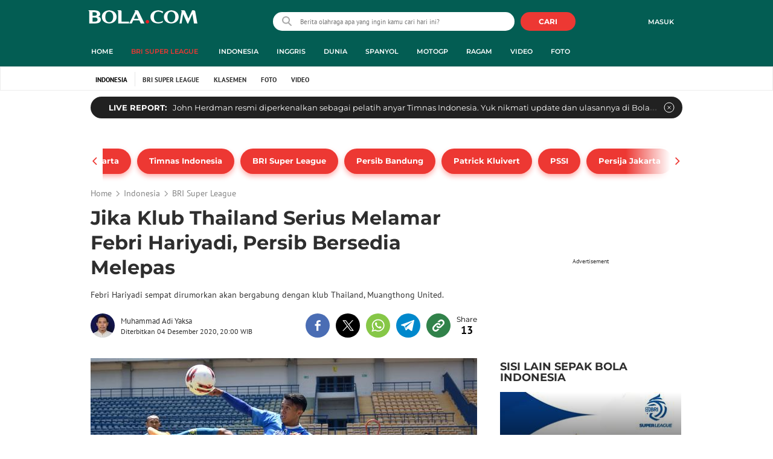

--- FILE ---
content_type: text/html; charset=UTF-8
request_url: https://www.bola.com/indonesia/read/4425373/jika-klub-thailand-serius-melamar-febri-hariyadi-persib-bersedia-melepas
body_size: 67892
content:
<!DOCTYPE html><html lang="id"><head><title>Jika Klub Thailand Serius Melamar Febri Hariyadi, Persib Bersedia Melepas</title><meta charset="utf-8"><meta name="viewport" content="width=device-width, initial-scale=1.0"><meta name="adx:sections" content="indonesia/liga1"><meta name="title" content="Jika Klub Thailand Serius Melamar Febri Hariyadi, Persib Bersedia Melepas"><meta name="description" content="Febri Hariyadi sempat dirumorkan akan bergabung dengan klub Thailand, Muangthong United."><meta name="keywords" content="Muangthong United, Liga Thailand, Umuh Muchtar, Persib Bandung, Febri Hariyadi"><meta content="index,follow" name="googlebot-news">
<meta content="index,follow" name="googlebot">
<meta name="robots" content="index,follow">
<meta content="Bola.com" name="author">
<meta content="In-Id" http-equiv="content-language">
<meta content="id" name="language">
<meta content="id" name="geo.country">
<meta content="Indonesia" name="geo.placename">
<meta http-equiv="Content-Security-Policy" content="upgrade-insecure-requests">
<meta name="ahrefs-site-verification" content="f0fc43bd1544ebba3e78fc1e77762d498b5372669d65bdbcf5752af599a5d05b">
<meta name="msvalidate.01" content="AB164098494B4EF9CD5F4674201809B8">
<meta name="msvalidate.01" content="8A609C27D3037D0B7DB2F607B5A691B8">
<meta content="7ICmynlB-qVbwPWxU9z3gWcaj4A" name="alexaVerifyID">
<meta name="p:domain_verify" content="71afac4b04c9a2865e98b48664490a79">
<!-- Start FB Instant Article Claim Url--><meta property="fb:pages" content="727534940671821">
<!-- EOF  FB Instant Article Claim Url--><link rel="preconnect" href="https://securepubads.g.doubleclick.net">
<meta name="robots" content="max-image-preview:large">
<meta property="article:published_time" content="2020-12-04T20:00:00+07:00">
<script type="application/ld+json">[{"@context":"https:\/\/schema.org","@type":"NewsArticle","headline":"Jika Klub Thailand Serius Melamar Febri Hariyadi, Persib Bersedia Melepas","image":["https:\/\/cdn0-production-images-kly.akamaized.net\/Gqa7TNAzHpn3gjL6bRYkXjENyNI=\/1280x720\/smart\/filters:quality(75):strip_icc()\/kly-media-production\/medias\/3269342\/original\/021858500_1602832500-20201016_135201.jpg"],"datePublished":"2020-12-04T20:00:00+07:00","dateModified":"2020-12-04T20:00:00+07:00","author":[{"@type":"Person","name":"Muhammad Adi Yaksa","url":"https:\/\/www.bola.com\/author\/adiyaksa"}]},{"@context":"https:\/\/schema.org","@type":"VideoObject","name":"Indonesia, Febri Hariyadi,","description":"Vlog Bola.com 5 Pemain Indonesia Paling Populer di Instagram, Febri Hariyadi Juaranya","thumbnailUrl":["https:\/\/cdn0-production-images-kly.akamaized.net\/Vv9tUEniJAzT7EAsz6kWqEPp_iM=\/673x379\/smart\/filters:quality(75):strip_icc()\/kly-media-production\/thumbnails\/3140314\/original\/093094000_1590903317-vlog_6-6ed6a3.jpg"],"uploadDate":"2020-12-04T20:00:00+07:00","duration":"PT2M54S","contentUrl":"https:\/\/www.vidio.com\/watch\/1964808-5-pemain-indoneisa-paling-populer-di-instagram-febri-hariyadi-juaranya","embedUrl":"https:\/\/www.vidio.com\/embed\/1964808-5-pemain-indonesia-paling-populer-di-instagram-febri-hariyadi-juaranya","interactionStatistic":{"@type":"InteractionCounter","interactionType":{"@type":"WatchAction"},"userInteractionCount":38},"regionsAllowed":["id"]},{"@context":"https:\/\/schema.org","@type":"BreadcrumbList","itemListElement":[{"@type":"ListItem","position":"1","name":"Bola","item":"https:\/\/www.bola.com"},{"@type":"ListItem","position":"2","name":"Indonesia","item":"https:\/\/www.bola.com\/indonesia"},{"@type":"ListItem","position":"3","name":"Jika Klub Thailand Serius Melamar Febri Hariyadi, Persib Bersedia Melepas","item":"https:\/\/www.bola.com\/indonesia\/read\/4425373\/jika-klub-thailand-serius-melamar-febri-hariyadi-persib-bersedia-melepas"}]}]</script><meta property="og:site_name" content="bola.com"><meta property="og:url" content="https://www.bola.com/indonesia/read/4425373/jika-klub-thailand-serius-melamar-febri-hariyadi-persib-bersedia-melepas"><meta property="og:title" content="Jika Klub Thailand Serius Melamar Febri Hariyadi, Persib Bersedia Melepas"><meta property="og:description" content="Febri Hariyadi sempat dirumorkan akan bergabung dengan klub Thailand, Muangthong United."><meta property="article:modified_time" content="2020-12-04T20:00:00+07:00"><meta property="og:updated_time" content="2020-12-04T20:00:00+07:00"><meta property="fb:app_id" content="441160097212381"><meta property="og:type" content="article"><meta property="og:image" content="https://cdn0-production-images-kly.akamaized.net/fTTHZ4pB-LpYpM9lOH630Xb9NEc=/1200x675/smart/filters:quality(75):strip_icc():format(jpeg)/kly-media-production/medias/3269342/original/021858500_1602832500-20201016_135201.jpg"><meta name="twitter:card" content="summary_large_image"><meta name="twitter:site" content="@bolacomID"><meta name="twitter:creator" content="@bolacomID"><meta name="twitter:title" content="Jika Klub Thailand Serius Melamar Febri Hariyadi, Persib Bersedia Melepas"><meta name="twitter:description" content="Febri Hariyadi sempat dirumorkan akan bergabung dengan klub Thailand, Muangthong United."><meta name="twitter:image" content="https://cdn0-production-images-kly.akamaized.net/fTTHZ4pB-LpYpM9lOH630Xb9NEc=/1200x675/smart/filters:quality(75):strip_icc():format(jpeg)/kly-media-production/medias/3269342/original/021858500_1602832500-20201016_135201.jpg"><meta name="twitter:domain" content="bola.com"><meta name="twitter:url" content="https://www.bola.com/indonesia/read/4425373/jika-klub-thailand-serius-melamar-febri-hariyadi-persib-bersedia-melepas"><script>window.adblockExists=true;</script><script defer async src="https://cdn-production-assets-kly.akamaized.net/builds/advertisement.df330292.js"></script><link rel="dns-prefetch" href="//cdn0-production-assets-kly.akamaized.net"><link rel="dns-prefetch" href="//cdn1-production-assets-kly.akamaized.net"><link rel="dns-prefetch" href="//cdn0-production-images-kly.akamaized.net"><link rel="dns-prefetch" href="//cdn1-production-images-kly.akamaized.net"><link rel="dns-prefetch" href="//cdn-a.production.vidio.static6.com"><link rel="dns-prefetch" href="https://sync.1rx.io"><link rel="dns-prefetch" href="https://ssbsync-global.smartadserver.com"><link rel="dns-prefetch" href="https://targeting.unrulymedia.com"><link rel="dns-prefetch" href="https://code.jquery.com"><link rel="dns-prefetch" href="https://ib.adnxs.com"><link rel="dns-prefetch" href="https://ads.adnuntius.delivery"><link rel="dns-prefetch" href="https://search.spotxchange.com"><link rel="dns-prefetch" href="https://htlb.casalemedia.com"><link rel="dns-prefetch" href="https://plenty.vidio.com"><link rel="dns-prefetch" href="https://imasdk.googleapis.com"><link rel="dns-prefetch" href="https://googleads.g.doubleclick.net"><link rel="dns-prefetch" href="https://prg-apac.smartadserver.com"><link rel="dns-prefetch" href="https://emtek-d.openx.net"><link rel="dns-prefetch" href="https://static-web.prod.vidiocdn.com"><link rel="dns-prefetch" href="https://static-playback.prod.vidiocdn.com"><link rel="dns-prefetch" href="https://ads.pubmatic.com"><link rel="dns-prefetch" href="https://www.googletagmanager.com"><link rel="dns-prefetch" href="https://scripts.jixie.media"><link rel="alternate" type="application/rss+xml" href="https://feed.bola.com/rss/indonesia/liga1" data-cache-key="https_bola.com:bump:xhp_ui__rss_discover:b5e35bce15b0006841fd87a018e73c2b:764" data-cache-ttl="5" data-component-name="ui:rss-discover"><link rel="alternate" type="application/rss+xml" href="https://feed.bola.com/rss/indonesia"><link rel="alternate" type="application/rss+xml" href="https://feed.bola.com/rss/inggris"><link rel="alternate" type="application/rss+xml" href="https://feed.bola.com/rss/dunia"><link rel="alternate" type="application/rss+xml" href="https://feed.bola.com/rss/spanyol"><link rel="alternate" type="application/rss+xml" href="https://feed.bola.com/rss/moto-gp"><link rel="alternate" type="application/rss+xml" href="https://feed.bola.com/rss/ragam"><link rel="alternate" type="application/rss+xml" href="https://feed.bola.com/rss/photo"><link rel="preconnect" href="https://cdn-production-assets-kly.akamaized.net/assets/fonts/bola/Montserrat/Montserrat-Regular.ttf" crossorigin /><link rel="preconnect" href="https://cdn-production-assets-kly.akamaized.net/assets/fonts/bola/Montserrat/Montserrat-Bold.ttf" crossorigin /><link rel="preconnect" href="https://cdn-production-assets-kly.akamaized.net/assets/fonts/mobile_bola/PT-Sans/pt-sans-v9-latin-regular.ttf" crossorigin /><link rel="canonical" href="https://www.bola.com/indonesia/read/4425373/jika-klub-thailand-serius-melamar-febri-hariyadi-persib-bersedia-melepas"><link rel="amphtml" href="https://www.bola.com/amp/4425373/jika-klub-thailand-serius-melamar-febri-hariyadi-persib-bersedia-melepas" data-component-name="amp:html:link"><link rel="apple-touch-icon" sizes="57x57" href="https://cdn-production-assets-kly.akamaized.net/assets/images/bola/favicons/apple-touch-icon-57x57.png?v=3"><link rel="apple-touch-icon" sizes="60x60" href="https://cdn-production-assets-kly.akamaized.net/assets/images/bola/favicons/apple-touch-icon-60x60.png?v=3"><link rel="apple-touch-icon" sizes="72x72" href="https://cdn-production-assets-kly.akamaized.net/assets/images/bola/favicons/apple-touch-icon-72x72.png?v=3"><link rel="apple-touch-icon" sizes="76x76" href="https://cdn-production-assets-kly.akamaized.net/assets/images/bola/favicons/apple-touch-icon-76x76.png?v=3"><link rel="apple-touch-icon" sizes="114x114" href="https://cdn-production-assets-kly.akamaized.net/assets/images/bola/favicons/apple-touch-icon-114x114.png?v=3"><link rel="apple-touch-icon" sizes="120x120" href="https://cdn-production-assets-kly.akamaized.net/assets/images/bola/favicons/apple-touch-icon-120x120.png?v=3"><link rel="apple-touch-icon" sizes="144x144" href="https://cdn-production-assets-kly.akamaized.net/assets/images/bola/favicons/apple-touch-icon-144x144.png?v=3"><link rel="apple-touch-icon" sizes="152x152" href="https://cdn-production-assets-kly.akamaized.net/assets/images/bola/favicons/apple-touch-icon-152x152.png?v=3"><link rel="apple-touch-icon" sizes="180x180" href="https://cdn-production-assets-kly.akamaized.net/assets/images/bola/favicons/apple-touch-icon-180x180.png?v=3"><link rel="icon" type="image/png" href="https://cdn-production-assets-kly.akamaized.net/assets/images/bola/favicons/favicon-32x32.png?v=3" sizes="32x32"><link rel="icon" type="image/png" href="https://cdn-production-assets-kly.akamaized.net/assets/images/bola/favicons/android-chrome-192x192.png?v=3" sizes="192x192"><link rel="icon" type="image/png" href="https://cdn-production-assets-kly.akamaized.net/assets/images/bola/favicons/favicon-96x96.png?v=3" sizes="96x96"><link rel="icon" type="image/png" href="https://cdn-production-assets-kly.akamaized.net/assets/images/bola/favicons/favicon-16x16.png?v=3" sizes="16x16"><link rel="manifest" href="https://cdn-production-assets-kly.akamaized.net/assets/images/bola/favicons/manifest.json?v=3"><link rel="shortcut icon" href="https://cdn-production-assets-kly.akamaized.net/assets/images/bola/favicons/favicon.ico?v=3"><meta name="msapplication-TileColor" content="#da532c"><meta name="msapplication-TileImage" content="https://cdn-production-assets-kly.akamaized.net/assets/images/bola/favicons/mstile-144x144.png?v=3"><meta name="msapplication-config" content="https://cdn-production-assets-kly.akamaized.net/assets/images/bola/favicons/browserconfig.xml?v=3"><meta name="theme-color" content="#ffffff"><link rel="stylesheet" type="text/css" href="https://cdn-production-assets-kly.akamaized.net/builds/bola.e95a1247.css" /><link rel="preload" as="style" onload="this.onload=null;this.rel='stylesheet'" id="custom-style" type="text/css" href="https://cdn-production-assets-kly.akamaized.net/custom_scripts/20251212145808.desktop.bola.indonesia.liga1.css" /><noscript><link rel="stylesheet" href="https://cdn-production-assets-kly.akamaized.net/custom_scripts/20251212145808.desktop.bola.indonesia.liga1.css" id="custom-style"></noscript><script>function ready(fn) {if (document.readyState != 'loading'){fn();} else {document.addEventListener('DOMContentLoaded', fn);}}</script><script src="https://ajax.googleapis.com/ajax/libs/jquery/2.1.0/jquery.min.js"></script><script type="text/javascript" data-component-name="script:local-jquery">window.jQuery || document.write("<script src='https://www.bola.com/assets/javascripts/vendor/jquery.min.js'><\/script>"); </script><script>window.dataLayer = window.dataLayer || [];</script><script type="text/javascript">var liputan6_id_site_id = "5";
var liputan6_id_client_id = "7";
var liputan6_id_client_token = "061a0cc36a8b8fff0399ba98347ae2a3";</script><script>(function(w,d,s,l,i){w[l]=w[l]||[];w[l].push({'gtm.start':
new Date().getTime(),event:'gtm.js'});var f=d.getElementsByTagName(s)[0],
j=d.createElement(s),dl=l!='dataLayer'?'&l='+l:'';j.async=true;j.src=
'https://www.googletagmanager.com/gtm.js?id='+i+dl;f.parentNode.insertBefore(j,f);
})(window,document,'script','dataLayer','GTM-WCLF9JK');</script><!--[if lte IE 8]><script   type="text/javascript" src="https://cdn-production-assets-kly.akamaized.net/builds/html5shiv.8d229fe9.js"></script><![endif]--><script type="text/javascript"> window.kmklabs = {};  window.kmklabs.env = 'production';  window.kmklabs.baseAssetsUrl = 'https://cdn-production-assets-kly.akamaized.net/assets';  window.kmklabs.gtm = {"articleId":4425373,"articleTitle":"jika-klub-thailand-serius-melamar-febri-hariyadi-persib-bersedia-melepas","category":"article","editors":"Wiwig Prayugi","editorialType":"editorial","embedVideo":"yes","pageTitle":"Jika Klub Thailand Serius Melamar Febri Hariyadi, Persib Bersedia Melepas - Indonesia Bola.com","publicationDate":"2020-12-04","publicationTime":"20:00:00","subCategory":"indonesia","subSubCategory":"liga1","tag":"Persib Bandung|Umuh Muchtar|Febri Hariyadi|Bola.com|Liga Thailand|Muangthong United","authors":{"type":"author","names":"Muhammad Adi Yaksa"},"numberOfWords":339,"enabled":true,"log":false,"imageCreation":false,"type":"TextTypeArticle","videos":{"video_1":{"video_id":"1964808","video_type":"embed","video_title":"5 Pemain Indonesia Paling Populer di Instagram, Febri Hariyadi Juaranya","video_duration":174,"video_url":"https:\/\/www.vidio.com\/embed\/1964808-5-pemain-indonesia-paling-populer-di-instagram-febri-hariyadi-juaranya","player_type":"widget"}},"photos":{"photo_1":{"photo_id":3269342,"create_date":"16-10-2020","photographer":"Erwin Snaz","photo_type":"article"},"photo_2":{"photo_id":2943357,"create_date":"18-10-2019","photographer":"Vitalis Yogi Trisna","photo_type":"article"}},"partner":"","isSEO":false,"reporters":"Muhammad Adi Yaksa","photographers":"Erwin Snaz, Vitalis Yogi Trisna","isLiveReport":false,"liveReportTag":"","brand":"","videoSource":"Vidio","content_ai":0,"isTableOfContent":false,"nais_creator":"","isArticleReference":false,"team_id":"","special_content_id":"","isFeature":false};  window.kmklabs.visitor = {"publicationDate":"2020-12-04","publicationTime":"20:00:00","tag":["persib bandung","umuh muchtar","febri hariyadi","bola.com","liga thailand","muangthong united"],"subCategory":"indonesia","subSubCategory":"liga1","type":"TextTypeArticle","pageType":"ReadPage","age":"","gender":"","title":"jika-klub-thailand-serius-melamar-febri-hariyadi-persib-bersedia-melepas","platform":"Desktop","site":"bola.com","isAdultContent":false};  window.kmklabs.platform = 'Desktop';  window.kmklabs.pageType = 'ReadPage';  window.kmklabs.channel = {"id":423,"name":"Indonesia","full_slug":"indonesia"};  window.kmklabs.listSubChannel = [{"name":"BRI Super League","slug":"liga1"}];  window.kmklabs.category = {"id":764,"name":"BRI Super League","full_slug":"indonesia\/liga1"};  window.kmklabs.article = {"id":4425373,"title":"Jika Klub Thailand Serius Melamar Febri Hariyadi, Persib Bersedia Melepas","type":"TextTypeArticle","shortDescription":"Febri Hariyadi sempat dirumorkan akan bergabung dengan klub Thailand, Muangthong United.","keywords":"Muangthong United,Liga Thailand,Bola.com,Umuh Muchtar,Persib Bandung,Febri Hariyadi","isAdvertorial":false,"isMultipage":true,"isAdultContent":false,"isDisableinteractions":false,"verifyAge":false,"publishDate":"2020-12-04 20:00:00","main_keyword":""};  window.kmklabs.site = 'bola.com';  window.kmklabs.dmpSegments = []; window.kmklabs.multiplePageCount = 2; window.kmklabs.tag = {"is_topic":false,"name":"Persib Bandung|Umuh Muchtar|Febri Hariyadi|Bola.com|Liga Thailand|Muangthong United","slug":"persib-bandung|umuh-muchtar|febri-hariyadi|bolacom|liga-thailand|muangthong-united","topic_type":""}; window.gaPrefix = "ReadPage::Indonesia";
 window.kmklabs.toggle = {"disableVirtualpvPhoto":false,"lip6DelayPaging":false,"checkDuplicateCms":false,"cmsCheckAllTag":false,"lip6NoPageLoad":true,"disableVirtualPVFimela":true,"editorForMediaDescription":true,"updateGaLiputan":true,"parameterURL":true,"parameterURLIndex":false,"adminOtosiaSubdomain":false,"multipleAISource":true,"newLiveReport":true,"autoSaveArticle":true,"newRuleRatingRecipe":false,"liputan62025Theme":true,"liputan62025ThemeByParam":false,"enableSmartSearch":true,"seamlessPaging":true,"pagination2Page":true}; </script><script defer  type="text/javascript" src="https://cdn-production-assets-kly.akamaized.net/builds/gtm.baead07e.js"></script><script type="text/javascript"><!-- Page-hiding snippet (recommended)  -->
(function(a,s,y,n,c,h,i,d,e){s.className+=' '+y;h.start=1*new Date;
h.end=i=function(){s.className=s.className.replace(RegExp(' ?'+y),'')};
(a[n]=a[n]||[]).hide=h;setTimeout(function(){i();h.end=null},c);h.timeout=c;
})(window,document.documentElement,'async-hide','dataLayer',4000,
{'GTM-T8TZLMM':true});


(function(i,s,o,g,r,a,m){i['GoogleAnalyticsObject']=r;i[r]=i[r]||function(){
(i[r].q=i[r].q||[]).push(arguments)},i[r].l=1*new Date();a=s.createElement(o),
m=s.getElementsByTagName(o)[0];a.async=1;a.src=g;m.parentNode.insertBefore(a,m)
})(window,document,'script','https://www.google-analytics.com/analytics.js','ga');

ga('create', 'UA-47200845-28', 'auto', {allowLinker: true, cookieDomain: 'bola.com'});
ga('require', 'linkid', 'linkid.js');
ga('require', 'displayfeatures');
ga('require', 'GTM-T8TZLMM');
// ga('kmkGATracker.send', 'pageview', url);


(function() {
var url = location.pathname + location.search;

window.kmklabs = window.kmklabs || window.info;

  if(window.kmklabs && window.kmklabs.article) {
    if(window.kmklabs.article.isAdvertorial) {
      url += '?adv=1';
    }
  }
/*
 ga('create', 'UA-47200845-28', 'auto');
 ga('send', 'pageview', url);
*/

window.kmklabs.featureToggle = {};
window.kmklabs.featureToggle.gaSendPageview = false;
window.kmklabs.featureToggle.gaSendEventNative = false;

})();

$('.navbar--top--logo__image').attr('src', 'https://cdn1-production-assets-kly.akamaized.net/logos/417/original/072063500_1651332499-logo-bola-new-mobile.png');

document.addEventListener("DOMContentLoaded", function() {
    if (window.kmklabs?.gtm?.pageTitle === 'home') {
        const __innerContainer = document.querySelector('.container-article-bottom .inner-container-article');
        const __wsc = document.querySelector('.wsc[data-position="1"]');
        
        // Prepend WSC element
        if (__innerContainer && __wsc) {
            __innerContainer.prepend(__wsc);
        }
    }

    const __element = document.querySelector('.container-aside-bottom');
    const __elements = document.querySelectorAll('.content-promotion--sts__wrapper[data-position="STS1"] .article-snippet--small__item');
    const __element2 = __elements[__elements.length - 1];

    if (!__element || __element2 === undefined) {
        return;    
    }

    const __positionElement = __element.getBoundingClientRect().top + window.scrollY;
    const __positionElement2 = __element2.getBoundingClientRect().top + window.scrollY;

    let __additionalMargin = 0;
    if (window.kmklabs?.gtm?.pageTitle === 'home') {
        //__additionalMargin = 270;
    }

    if (__positionElement <= (__positionElement2+130+__additionalMargin)) {
        var __marginTop = (130 + __positionElement2) - __positionElement;
        __element.setAttribute('style', 'margin-top: '+ __marginTop +'px;');
    }

});

</script>

<style>
#div-gpt-ad-bolacom-billboard-oop,
.article-ad.article-ad_ad-lb,
.channel-ad.channel-ad_ad-lb,
#div-gpt-ad-sc-paging-placeholder {
    /*background-color: #FFFFFF;*/
}
#div-gpt-ad-bolacom-billboard-oop {
    min-height: 200px;
    min-width: 980px;
}
#div-gpt-ad-bolacom-lb {
    background-color: #FFFFFF;
    min-height: 250px;
    min-width: 970px;
    display: flex;
}
.article-ad.article-ad_ad-lb,
.channel-ad.channel-ad_ad-lb {
    min-height: 250px;
    min-width: 970px;
}
#div-gpt-ad-sc-paging-placeholder,
div#div-gpt-ad-sc-placeholder {
    min-height: 270px;
    min-width: 270px;
}
</style>

<style>body{font-family: "PT Sans", arial, sans-serif !important;}</style>

<style>
@font-face{font-family:Montserrat;src:url('https://preview-kly.akamaized.net/fonts/Montserrat/Montserrat-Regular.ttf') format('truetype');font-weight:400;font-style:normal}@font-face{font-family:Montserrat;src:url('https://preview-kly.akamaized.net/fonts/Montserrat/Montserrat-Medium.ttf') format('truetype');font-weight:500;font-style:normal}@font-face{font-family:Montserrat;src:url('https://preview-kly.akamaized.net/fonts/Montserrat/Montserrat-SemiBold.ttf') format('truetype');font-weight:600;font-style:normal}@font-face{font-family:Montserrat;src:url('https://preview-kly.akamaized.net/fonts/Montserrat/Montserrat-Bold.ttf') format('truetype');font-weight:700;font-style:normal}#photo-gallery-latest .box--header .box--header__title,#photo-gallery-latest .gallery .gallery--grid .gallery--grid__item .gallery--grid--photo .gallery--grid--photo__title .gallery--grid--photo__title-link,#popular-articles .box--header .box--header__title,.adult-popup__age,.adult-popup__header,.adult-popup__message,.adult-popup__next,.adult-popup__quit,.article-content-body__item-break-index,.article-content-body__item-title,.article-snippet--big__link,.article-snippet--numbered__category,.article-snippet--numbered__number,.article-snippet--numbered__wrapper,.article-snippet--small__title,.articles--featured--item__category,.articles--grid--item__category,.articles--headlines--item__media-count,.articles--headlines--item__title,.articles--index-button__link,.articles--iridescent-list--photo-item__category,.articles--iridescent-list--photo-item__title,.articles--iridescent-list--popular-photos-item__bottom-title,.articles--iridescent-list--popular-photos-item__main-title,.articles--iridescent-list--popular-photos-item__title,.articles--iridescent-list--popular-videos-item__bottom-link,.articles--iridescent-list--popular-videos-item__main-link,.articles--iridescent-list--popular-videos-item__title,.articles--iridescent-list--text-item__category,.articles--iridescent-list--text-item__title,.articles--iridescent-list--text-item__title-link .articles--iridescent-list--text-item__title-link-text,.articles--iridescent-list--video-item__category,.articles--iridescent-list--video-item__title,.articles--media-layer__count,.articles--rows--item__category,.articles--rows--item__title,.articles--search-filter__list-wrapper,.articles--search-filter__title-text,.asides--livestreaming--list-item__link,.asides--livestreaming--list-item__live,.asides--livestreaming--list-item__title,.asides--livestreaming__button,.asides--livestreaming__see-all,.asides--livestreaming__title,.asides--trending-tags .tag-snippet .tag-snippet__link,.authentication--login__heading,.authentication--login__social-media-title,.authentication--password-reset--form__submit,.authentication--password-reset__header,.authentication--password-reset__header_success,.authentication--popup__header,.authentication--register__heading,.authentication--register__social-media-title,.autocorrect,.baca-juga,.baca-juga .baca-juga__list li a,.baca-juga__header,.back-link__item-channel,.back-link__item-title,.box--header__title,.breaking-news,.breaking-news-with-brand__content-text,.categories-indeks .ui-datepicker,.comments--form__submit,.comments--header__title,.comments--list--item__author-link,.comments--list--item__dislike-count,.comments--list--item__like-count,.content-promotion--header-stm__title,.content-promotion--header-sts__title,.content-promotion--stm__link,.content-promotion--sts__title,.content-promotion__sportylife .article-snippet--big__link,.content-promotion__sportylife .article-snippet--small__title .article-snippet__link,.content-promotion__sportylife .content-promotion--header-sts__link-title,.desktop--header__title,.desktop--header__title-text,.enamplus-gateway__logo,.enamplus-gateway__title,.error-message--popular-articles__text-title,.error-message--popular-articles__title,.error-message__button,.error-message__caption,.footer,.footer--nav-list,.form-group,.form-group .form-label,.form-group .form-submit,.gallery--grid--photo__count,.gallery--grid--photo__title-link,.gallery--grid--video__title-link,.gallery--headlines--aside--photo__count,.gallery--headlines--aside--photo__figure-caption,.gallery--headlines--aside--photo__figure-caption-link,.gallery--headlines--aside--video__figure-caption-link,.gallery--headlines--featured--photo__caption,.gallery--headlines--featured--photo__count,.gallery--headlines--featured--video__caption,.heading-bar h2,.heading-bar h3,.heading-bar h5,.headline--bottom-slider__item_title,.headline--bottom-slider__title,.headline--livestreaming__live,.headline--livestreaming__main-title,.headline--main__related-item-link,.headline--main__related-title,.headline--main__title,.hentry .related-news header.title h2,.highlights-grid-item__header-date,.highlights-grid-item__header-league,.highlights-grid-item__title-wrap,.highlights-slider-item__header-date,.highlights-slider-item__header-league,.highlights-slider-item__title-wrap,.highlights-slider__header-link,.highlights-slider__header-title,.indeks--channel-filter,.indeks-header-timespan-arrow,.indeks-header-timespan-arrow-active,.indeks-header-title,.live--streaming__title,.live--streaming__versus,.livereport--breaking-news,.livereport--headline__description,.livereport--headline__head__content__date,.livereport--headline__head__content__logo,.livereport--headline__head__content__title,.livereport--key-moment__head-title,.livereport--key-moment__list-item,.livereport--streamline__clock,.livereport--streamline__content p,.livereport--streamline__copylink,.livereport--streamline__copylink--success,.livereport--streamline__date,.livereport--streamline__link,.livereport--streamline__title,.livereport-gateway--item__header-title,.livereport-gateway--item__list-item--date,.livereport-gateway--item__list-item--desc,.livereport-gateway--item__list-item--title,.livereport-gateway--item__read-more--link,.livereport-gateway--item__time,.livereport-gateway--main__content__date,.livereport-gateway--main__content__logo,.livereport-gateway--main__content__title,.livereports--list--item__tag,.livereports--list--item__title,.navbar--menu--item__link,.navbar--menu--item__more-item-link,.navbar--menu--item__more-sub-menu .navbar--menu--item__link,.navbar--top--network-grid__connect-title,.navbar--top--network-grid__network-title,.navbar--top--search__icon,.navbar--top--user-dropdown__login,.photo--new-berita-terkini .box--header .box--header__title,.photo--new-berita-terkini .gallery .gallery--grid .gallery--grid__item .gallery--grid--photo .gallery--grid--photo__title .gallery--grid--photo__title-link,.photogalleries.index.category-photo .gallery--headlines--featured--photo__caption,.popular--photo__title-link,.popular--video__title-link,.profile--activity__title,.profile--article--figure__duration,.profile--article--figure__icon-photo,.profile--article--header__title,.profile--article--header_big .profile--article--header__title,.profile--articles__title,.profile--form__group,.profile--form__title,.profile-articles .media-heading a,.profile__button,.profile__change-banner,.profile__fullname,.promotion-link__item-channel,.promotion-link__item-title,.reactions--item__count,.reactions__title,.read-page--credits__header,.read-page--header--title,.read-page--photo-tag--header__title,.read-page--social-share__header,.read-page--social-share__share-count-label,.recommendations--grid--item__box-title,.recommendations--list--item__link,.recommendations__title,.related-news__box-title,.related-news__title,.relateds-slow--grid--item__box-title,.relateds-slow--list--item__link,.relateds-slow__title,.search-not-found__notice,.search-popup,.search-results__header-text,.simple-pagination__next-link,.simple-pagination__page-number .simple-pagination__page-number-link_active,.simple-pagination__page-number-link,.tags--article--grid--header__title,.tags--article--row--header__category-link,.tags--article--row--header__title,.tags--aside-filter__container .tags--aside-filter__time-title,.tags--aside-filter__container ul,.tags--aside-gallery--item_foto .tags--aside-gallery--item__title,.tags--aside-gallery__media,.tags--aside-gallery_foto .tags--aside-gallery__media,.tags--aside-gallery_video .tags--aside-gallery--item__title,.tags--box,.tags--box--item__name,.tags--header__title,.tags--quick-links__item,.tags--snippet__link .tags--snippet__name,.tags--tab,.topics--aside--relateds--item__title,.topics--aside--relateds__title-header,.topics--header-aside__detail .topics--header-aside__title,.topics--popover__more-link,.topics--popover__title,.topics--popover__type,.trending-prominences--item__title,.trending-prominences--list__title,.widget,.widget--articles--item__title,.widget--navbar--item__link,.widget--navbar__btn-next-link,.widget-article .widget-item .images-count,.widget-article .widget-title h3,a.article-snippet__link,a.ui--a.articles--iridescent-list--photo-item__overlay-link,header.title h3{font-family:Montserrat,"PT Sans",arial,sans-serif!important}
</style>

<script>; window.gaSendEvent = function(event, category, action, label, fieldsObject) {
    window.ga && window.ga('kmkGATracker.send', 'event', category, action, label, fieldsObject);
}; window.clickEvent = function (category, action, label){
    window.ga && window.ga('kmkGATracker.send','event', category, action, label);
}; </script><style>
    div.advertisement-placeholder {
        text-align: center;
        padding-bottom: 20px;
        display: flex;
        flex-direction: column;
        justify-content: center;
    }
    div.advertisement-text p {
        margin: 0;
        font-family: Open Sans;
        font-style: normal;
        font-weight: normal;
        font-size: 10px;
        line-height: 20px;
        color: #999999;
    }
    div.advertisement-banner {
        margin: 0px auto;
    }
    div#div-gpt-ad-sc-placeholder, div#div-gpt-ad-sc-paging-placeholder {
        min-height: 270px;
    }
    div#div-gpt-ad-hp-placeholder, div#div-gpt-ad-hp2-placeholder {
        min-height: 620px;
    }
    div#div-gpt-ad-sc-placeholder div.advertisement-banner {
        margin: 0px auto;
    }
    div#div-gpt-ad-mgid-inarticle-placeholder{
        background: #F5F5F5;
        padding-bottom: unset !important;
        min-height: 225px;
    }
    div#div-gpt-ad-mgid-underarticle-placeholder{
        background: #F5F5F5;
        padding-bottom: unset !important;
        min-height: 480px;
    }
</style></head><body class="articles show category-indonesia immersive"><noscript><iframe src="https://www.googletagmanager.com/ns.html?id=GTM-WCLF9JK" height="0" width="0" style="display:none;visibility:hidden"></iframe></noscript><div id="fb-root"></div><div id="modal-login" role="dialog" class="modal fade" aria-hidden="true"></div><!-- temporary make this to xbt block, cause there still no asset for popup in clickdoctor --><div class="authentication--popup" data-component-name="desktop:authentication:popup"><div class="authentication--popup__background"></div><div class="authentication--popup__content"><div class="authentication--popup__header">Sukses</div><div class="authentication--popup__image"></div><p class="authentication--popup__info"></p><div class="authentication--popup__close" id="popup-close"><i class="i-close-login"></i></div></div></div>
          <!-- START KLY BILLBOARD -->
          <!-- /36504930/www.bola.com/dfp-billboard -->
          <div id='div-gpt-ad-bolacom-billboard-oop' data-info='ad'></div>
          <!-- END KLY BILLBOARD -->
        <div class="container-wrapper"><header class="site-header fixed-header" role="banner"><div class="js-header-wrapper"><div class="navbar--top" role="navigation" data-component="desktop:navbar:top" data-component-name="desktop:navbar:top"><div class="navbar--top__wrapper"><script id="js_channelName" type="text/json">"Indonesia"</script><div id="user-menu-container" data-login-url="https://www.liputan6.id/login/application?client_id=4&amp;client_secret=78ba6e06431d9b58194e4c63627db5b0&amp;thirdparty=1&amp;redirect=https%3A%2F%2Fwww.bola.com%2Fauth%2Fyouniverse%2Fsuccess" class="navbar--top__user-menu top-user-menu"><ul class="navbar-right woi-shared-header-menu"></ul></div><p class="navbar--top--logo__site-title" itemprop="name" data-cache-key="https_bola.com:bump:207f21411ec197eade52d8c36169d485::top-logo-logo::0" data-cache-ttl="120" data-component-name="desktop:navbar:top:logo"><a class="navbar--top--logo__link" itemprop="url" href="https://www.bola.com"><img class="navbar--top--logo__image" src="https://cdn1-production-assets-kly.akamaized.net/logos/417/original/074413400_1743990287-088312500_1689840195-bolacom.png" alt="logo">bola</a></p><div class="navbar--top--search" data-component-name="desktop:navbar:top:search"><form id="search" class="navbar--top--search__form" role="search" method="get" action="https://www.bola.com/search" autocomplete="off"><input class="navbar--top--search__input" type="text" value="" name="q" id="q" placeholder="Berita olahraga apa yang ingin kamu cari hari ini?" maxlength="100"><i class="i-search-2 navbar--top--search__left-icon"></i><button class="navbar--top--search__button" type="submit"><i class="navbar--top--search__icon i-search"></i><span class="navbar--top--search__icon">CARI</span></button><div class="navbar--top--search__context-menu"><div class="navbar--top--search__context-menu-autocomplete" style="display:none;"></div><div class="navbar--top--search__context-menu-instant-search" style="display:none;"></div><div class="navbar--top--search__context-menu-history" style="display:none;"></div><div class="navbar--top--search__context-menu-popular" style="display:none;"></div></div></form></div></div></div></div><div class="navbar--menu " data-slim="true" data-component="desktop:navbar:menu" data-cache-key="https_bola.com:bump:xhp_desktop__navbar__menu:b7dcfa4e5fae025e25591870358108bd:35:App\Publishing\Lib\Collections\Categories\Navigation:bola::94128f136c92f00f9c07709d6e40b140:cat_id#764" data-cache-ttl="120" data-component-name="desktop:navbar:menu"><div class="container navbar--menu__list-wrapper js-parent-more-menu"><ul class="navbar--menu__list js-more-menu js-top-nav-list"><li id="logo-slim-list-item" class="navbar--menu--item navbar--menu--item_logo-slim"><a class="navbar--menu--item__link navbar--menu--item__link_logo-slim js-navbar-item-slim-link" href="https://www.bola.com" title="home" aria-label="home menu"><i class="i-logo-slim navbar--menu__logo-slim"></i></a></li><li id="channel-all" class="navbar--menu--item"><a class="navbar--menu--item__link js-navbar-item-link" href="https://www.bola.com" title="home" aria-label="home menu">Home</a></li><li id="category-423" class="navbar--menu--item" data-component-name="desktop:navbar:menu:item"><a class="ui--a js-navbar-channel navbar--menu--item__link js-navbar-item-link navbar--menu--item__link_active" href="https://www.bola.com/indonesia" title="Indonesia" data-channel="Indonesia" data-gtm-channel="indonesia" aria-label="indonesia menu">Indonesia</a></li><li id="category-420" class="navbar--menu--item" data-component-name="desktop:navbar:menu:item"><a class="ui--a js-navbar-channel navbar--menu--item__link js-navbar-item-link" href="https://www.bola.com/inggris" title="Inggris" data-channel="Inggris" data-gtm-channel="inggris" aria-label="inggris menu">Inggris</a></li><li id="category-567" class="navbar--menu--item" data-component-name="desktop:navbar:menu:item"><a class="ui--a js-navbar-channel navbar--menu--item__link js-navbar-item-link" href="https://www.bola.com/dunia" title="Dunia" data-channel="Dunia" data-gtm-channel="dunia" aria-label="dunia menu">Dunia</a></li><li id="category-421" class="navbar--menu--item" data-component-name="desktop:navbar:menu:item"><a class="ui--a js-navbar-channel navbar--menu--item__link js-navbar-item-link" href="https://www.bola.com/spanyol" title="Spanyol" data-channel="Spanyol" data-gtm-channel="spanyol" aria-label="spanyol menu">Spanyol</a></li><li id="category-485" class="navbar--menu--item" data-component-name="desktop:navbar:menu:item"><a class="ui--a js-navbar-channel navbar--menu--item__link js-navbar-item-link" href="https://www.bola.com/moto-gp" title="MotoGP" data-channel="MotoGp" data-gtm-channel="moto-gp" aria-label="motogp menu">MotoGP</a></li><li id="category-486" class="navbar--menu--item" data-component-name="desktop:navbar:menu:item"><a class="ui--a js-navbar-channel navbar--menu--item__link js-navbar-item-link" href="https://www.bola.com/ragam" title="Ragam" data-channel="Ragam" data-gtm-channel="ragam" aria-label="ragam menu">Ragam</a></li><li id="category-419" class="navbar--menu--item" data-component-name="desktop:navbar:menu:item"><a class="ui--a js-navbar-channel navbar--menu--item__link js-navbar-item-link" href="https://enamplus.liputan6.com/bola" title="Video" data-channel="Video" data-gtm-channel="video" aria-label="video menu">Video</a></li><li id="category-418" class="navbar--menu--item" data-component-name="desktop:navbar:menu:item"><a class="ui--a js-navbar-channel navbar--menu--item__link js-navbar-item-link" href="https://www.bola.com/photo" title="Foto" data-channel="Photo" data-gtm-channel="photo" aria-label="foto menu">Foto</a></li></ul><div class="navbar--menu__right-panel"><div class="navbar--menu__search-wrapper"><div class="navbar--menu__search-button"><i class="navbar--menu__search-icon i-search-2"></i></div><div class="navbar--menu__search-form-container"><form id="search" class="navbar--menu__search-form" role="search" method="get" action="https://www.bola.com/search"><input class="navbar--menu__search-input" type="text" value="" name="q" id="q" placeholder="Cari di bola.com" autocomplete="off"></form></div></div></div></div></div><div class="navbar--menu-subchannel" data-component="desktop:navbar:menu-subchannel" data-cache-key="https_bola.com:bump:xhp_desktop__navbar__menu_subchannel:74758dabdc342a07e5bf5a9eaf0a49a2:423:764" data-cache-ttl="120" data-component-name="desktop:navbar:menu-subchannel"><div class="navbar--menu-subchannel__container"><div class="navbar--menu-subchannel__wrapper js-menu-subchannel"><div class="navbar--menu-subchannel__title"><a class="navbar--menu-subchannel__title-link js-menu-subchannel-item-link" href="https://www.bola.com/indonesia" title="indonesia" data-name="Indonesia"><img class="navbar--menu-subchannel__title-icon" src="https://cdn0-production-assets-kly.akamaized.net/icons/423/original/058518500_1434020649-Indonesia.png" alt="Indonesia">Indonesia</a></div><div class="navbar--menu-subchannel__list-wrapper js-menu-subchannel-list-wrapper"><div class="navbar--menu-subchannel__left-button js-menu-subchannel-left-button"><a href="#" class="navbar--menu-subchannel__left-button-link js-menu-subchannel-left-button-link"><i class="navbar--menu-subchannel__icon i-arrow-grey-reverse"></i><i class="navbar--menu-subchannel__icon i-arrow-reverse"></i></a></div><div class="navbar--menu-subchannel__list-absolute-wrapper js-menu-subchannel-absolute-wrapper"><ul class="navbar--menu-subchannel__list js-menu-subchannel-list"><li class="navbar--menu-subchannel__item navbar--menu-subchannel__item_active" id="menu-subchannel-item-764"><a class="navbar--menu-subchannel__item-link js-menu-subchannel-item-link" href="https://www.bola.com/indonesia/liga1" title="liga1" data-name="BRI Super League">BRI Super League</a></li></ul></div><div class="navbar--menu-subchannel__right-button js-menu-subchannel-right-button"><a href="#" class="navbar--menu-subchannel__right-button-link js-menu-subchannel-right-button-link"><i class="navbar--menu-subchannel__icon i-arrow-grey"></i><i class="navbar--menu-subchannel__icon i-arrow"></i></a></div></div></div></div></div></header><section id="breaking-news" class="breaking-news breaking-news_hide" data-component="desktop:breaking-news" data-cache-key="https_bola.com:bump:xhp_desktop__breaking_news::c4cbec2ba344b13f7b1700c0185b5055::764" data-cache-ttl="4" data-component-name="desktop:breaking-news"><div class="breaking-news__container"><span class="breaking-news__title">LIVE REPORT:</span><span class="breaking-news__content"><a class="breaking-news__link breaking-news__click" href="https://www.bola.com/tag/john-herdman">John Herdman resmi diperkenalkan sebagai pelatih anyar Timnas Indonesia. Yuk nikmati update dan ulasannya di Bola.com. Klik di sini!</a></span></div><div class="breaking-news__close"><i class="breaking-news__close-icon i-close-circle"></i></div></section><div class="container" id="flash-message"></div><div class="container-fluid"><div id="skinads" data-info="ad"><div class="article-ad article-ad_ad-sl" data-ad-type="sl" data-info="ad" data-component-name="desktop:article-ad"></div><div class="article-ad article-ad_ad-sr" data-ad-type="sr" data-info="ad" data-component-name="desktop:article-ad"><!-- START KLY SKINAD -->
<!-- /36504930/www.bola.com/dfp-skinad -->
<div id='div-gpt-ad-bolacom-skinad-oop' data-info='ad'></div>
<!-- END KLY SKINAD --></div></div></div><div id="billboard-ad" data-info="ad"><div class="article-ad article-ad_ad-lb" data-ad-type="lb" data-info="ad" data-component-name="desktop:article-ad"><!-- START KLY IMMERSIVE -->
  <div id='div-gpt-ad-bolacom-immersive-oop' data-info='ad'></div>
<!-- END KLY IMMERSIVE -->

<!-- START KLY LEADERBOARD -->
<!-- /36504930/www.bola.com/dfp-lb -->
<!-- <div id='div-gpt-ad-bolacom-lb'></div>
<div id='div-gpt-ad-bolacom-lb-direct-oop'></div> -->
<!-- END KLY LEADERBOARD --></div></div><div id="otp" data-info="ad"><div class="article-ad article-ad_ad-otp" data-ad-type="otp" data-info="ad" data-component-name="desktop:article-ad"><!-- REVIVE - www.bola.com - Showcase Outstream -->
<ins data-revive-zoneid="146" data-revive-id="826a5a6d8734276706a6e7f9fac6fabb"></ins>

<!-- START KLY POP UP -->
<!-- /36504930/www.bola.com/dfp-popup -->
<div id='div-gpt-ad-bolacom-popup-oop' data-info='ad'></div>
<!-- END KLY POP UP -->
</br>
<!-- START KLY BALLON -->
<!-- /36504930/www.bola.com/dfp-balloon -->
<div id='div-gpt-ad-bolacom-balloon-oop' style="position:fixed;bottom:0;left:0;z-index: 999;width: 80px;" data-info='ad'></div>
<!-- END KLY BALLON -->

<!-- START KLY NEWSTAG -->
<!-- /36504930/www.bola.com/dfp-newsTag1 -->
<div id='div-gpt-ad-bolacom-newsTag1-oop' data-info='ad'></div>
<!-- END KLY NEWSTAG -->


<!-- START KLY HEADLINE1 -->
<!-- /36504930/www.bola.com/dfp-headline1 -->
<div id='div-gpt-ad-bolacom-dfp-headline1-oop' data-info='ad'></div>
<!-- END KLY HEADLINE1 -->

<!-- START KLY HEADLINE2 -->
<!-- /36504930/www.bola.com/dfp-headline2 -->
<div id='div-gpt-ad-bolacom-dfp-headline2-oop' data-info='ad'></div>
<!-- END KLY HEADLINE2 -->

<!-- START KLY HEADLINE3 -->
<!-- /36504930/www.bola.com/dfp-headline3 -->
<div id='div-gpt-ad-bolacom-dfp-headline3-oop' data-info='ad'></div>
<!-- END KLY HEADLINE3 -->

<!-- START KLY INARTICLE -->
<!-- /36504930/www.bola.com/dfp-inarticle -->
<div id='div-gpt-ad-bolacom-inarticle-oop' data-info='ad'></div>
<!-- END KLY INARTICLE -->

<!-- START KLY NATIVEOUT -->
<!-- /36504930/www.bola.com/dfp-nativeOut1 -->
<div id='div-gpt-ad-bolacom-dfp-nativeOut1-oop' data-info='ad'></div>
<!-- /36504930/www.bola.com/dfp-nativeOut4 -->
<div id='div-gpt-ad-bolacom-dfp-nativeOut4-oop' data-info='ad'></div>
<!-- /36504930/www.bola.com/dfp-nativeOut8 -->
<div id='div-gpt-ad-bolacom-dfp-nativeOut8-oop' data-info='ad'></div>
<!-- /36504930/www.bola.com/dfp-nativeOut12 -->
<div id='div-gpt-ad-bolacom-dfp-nativeOut12-oop' data-info='ad'></div>
<!-- END KLY NATIVEOUT -->

<!-- START KLY INSERTION -->
<div id='div-gpt-ad-bolacom-insertion-oop'></div>
<!-- END KLY INSERTION -->

<!-- START KLY IN-READ NATIVE -->
<div id="div-gpt-ad-bolacom-in-read-native"></div>
<!-- EDN KLY IN-READ NATIVE -->

<!-- START KLY SLIDE UP -->
<div id="div-gpt-ad-bolacom-slide-up-oop"></div>
<!-- EDN KLY SLIDE UP -->

<!-- START KLY CONTENT CAROUSEL -->
<div id="div-gpt-ad-bolacom-picturefirst" data-info="ad"></div>
<!-- END KLY CONTENT CAROUSEL -->

<!-- START KLY WIDGET -->
<div id="div-gpt-ad-bolacom-widget"></div>
<!-- END KLY WIDGET -->

<!-- START KLY SPECIAL CONTENT -->
<div id="div-gpt-ad-bolacom-special-content-1"></div>
<div id="div-gpt-ad-bolacom-special-content-2"></div>
<div id="div-gpt-ad-bolacom-special-content-3"></div>
<!-- END KLY SPECIAL CONTENT --></div></div><div class="container-main"><div id="main" class="container-fluid clearfix"><section class="box " data-component-name="desktop:box"><div class="tags--box" data-component="desktop:tags:box" data-component-name="desktop:tags:box"><div class="tags--box__container"><div class="tags--box__pager-prev"><a id="tag-prev" href="#" class="tags--box--pager__prev" aria-label="pager prev" data-component-name="desktop:tags:box:pager"><i class="tags--box--pager__icon i-arrow-grey-reverse"></i><i class="tags--box--pager__icon i-arrow-reverse"></i></a></div><div class="tags--box__pager-next"><a id="tag-next" href="#" class="tags--box--pager__next" aria-label="pager next" data-component-name="desktop:tags:box:pager"><i class="tags--box--pager__icon i-arrow-grey"></i><i class="tags--box--pager__icon i-arrow"></i></a></div><div class="tags--box__content "><ul class="tags--box--list cycle-slideshow" data-component="desktop:tags:box:list" data-cycle-fx="carousel" data-cycle-log="false" data-cycle-timeout="0" data-cycle-prev="#tag-prev" data-cycle-next="#tag-next" data-cycle-slides=".tags--box--item" data-cycle-carousel-visible="4" data-cycle-carousel-horizontal="true" data-site="bola" data-component-name="desktop:tags:box:list"><li class="tags--box--item " data-component-name="desktop:tags:box:item"><a id="tag-29493" class="tags--box--item__link" href="https://www.bola.com/tag/timnas-indonesia"><span class="tags--box--item__name">Timnas Indonesia</span><i class="tags--box--item__topic-icon i-checklist"></i><i class="tags--box--item__topic-icon-green i-checklist-green"></i></a></li><li class="tags--box--item " data-component-name="desktop:tags:box:item"><a id="tag-1302802" class="tags--box--item__link" href="https://www.bola.com/tag/bri-super-league"><span class="tags--box--item__name">BRI Super League</span></a></li><li class="tags--box--item " data-component-name="desktop:tags:box:item"><a id="tag-33592" class="tags--box--item__link" href="https://www.bola.com/tag/persib-bandung"><span class="tags--box--item__name">Persib Bandung</span><i class="tags--box--item__topic-icon i-checklist"></i><i class="tags--box--item__topic-icon-green i-checklist-green"></i></a></li><li class="tags--box--item " data-component-name="desktop:tags:box:item"><a id="tag-8562" class="tags--box--item__link" href="https://www.bola.com/tag/patrick-kluivert"><span class="tags--box--item__name">Patrick Kluivert</span></a></li><li class="tags--box--item " data-component-name="desktop:tags:box:item"><a id="tag-31483" class="tags--box--item__link" href="https://www.bola.com/tag/pssi"><span class="tags--box--item__name">PSSI</span><i class="tags--box--item__topic-icon i-checklist"></i><i class="tags--box--item__topic-icon-green i-checklist-green"></i></a></li><li class="tags--box--item " data-component-name="desktop:tags:box:item"><a id="tag-32486" class="tags--box--item__link" href="https://www.bola.com/tag/persija-jakarta"><span class="tags--box--item__name">Persija Jakarta</span><i class="tags--box--item__topic-icon i-checklist"></i><i class="tags--box--item__topic-icon-green i-checklist-green"></i></a></li></ul></div></div></div></section><div class="container-article"><div class="inner-container-article"><ul class="read-page--breadcrumb" data-component="desktop:read-page:breadcrumb" data-cache-key="https_bola.com:bump:a4c11842f364dc0b67863187f7537794::417_423_764__Category#764_1762248052" data-cache-ttl="120" data-component-name="desktop:read-page:breadcrumb"><li class="read-page--breadcrumb--item" data-component-name="desktop:read-page:breadcrumb:item"><i class="read-page--breadcrumb--item__icon i-arrow-grey"></i><a class="read-page--breadcrumb--item__title" href="https://www.bola.com" data-category="Bola"><span>Home</span><meta content="1"></a></li><li class="read-page--breadcrumb--item" data-component-name="desktop:read-page:breadcrumb:item"><i class="read-page--breadcrumb--item__icon i-arrow-grey"></i><a class="read-page--breadcrumb--item__title" href="https://www.bola.com/indonesia" data-category="Indonesia"><span>Indonesia</span><meta content="2"></a></li><li class="read-page--breadcrumb--item" data-component-name="desktop:read-page:breadcrumb:item"><i class="read-page--breadcrumb--item__icon i-arrow-grey"></i><a class="read-page--breadcrumb--item__title" href="https://www.bola.com/indonesia/liga1" data-category="BRI Super League"><span>BRI Super League</span><meta content="3"></a></li></ul><article class="main" data-article-id="4425373" role="main" data-component-name="desktop:read-page"><div class="read-page-upper" data-cache-key="https_bola.com:bump:xhp_desktop__read_page__read_page_upper:ef244f31c330efba37243a3568f14534:TextTypeArticle#4425373_1607081245:new_style" data-cache-ttl="120" data-component-name="desktop:read-page:read-page-upper"><header class="read-page--header" data-component-name="desktop:read-page:header"><h1 class="read-page--header--title entry-title" itemprop="headline" data-component-name="desktop:read-page:header:title">Jika Klub Thailand Serius Melamar Febri Hariyadi, Persib Bersedia Melepas</h1><div class="read-page--header--description" data-component-name="desktop:read-page:header:description"><p>Febri Hariyadi sempat dirumorkan akan bergabung dengan klub Thailand, Muangthong United.</p></div><div id="author-4425373" class="read-page--header--author vcard" data-component="desktop:read-page:header:author" data-component-name="desktop:read-page:header:author"><a class="read-page--header--author__avatar-link url fn" href="https://www.bola.com/author/adiyaksa" title="Muhammad Adi Yaksa" itemprop="url" rel="author"><picture class="read-page--header--author__avatar"><img src="https://cdn0-production-images-kly.akamaized.net/ndasKSObohaGcTU5ANVeTalaNf4=/40x40/smart/filters:quality(75):strip_icc()/kly-media-production/avatars/1868564/original/020166500_1690123525-Bola.com_-_Foto_Muhammad_Adi_Yaksa.jpg" width="40" height="40" alt="Muhammad Adi Yaksa" class="read-page--header--author__avatar-img" data-width="40" data-height="40" data-template-var="image"></picture></a><div class="read-page--header--author__wrapper"><span><a class="read-page--header--author__link url fn" href="https://www.bola.com/author/adiyaksa" itemprop="url" rel="author"><span class="read-page--header--author__prefix"></span><span class="read-page--header--author__name fn" itemprop="name">Muhammad Adi Yaksa</span></a></span><p class="read-page--header--author__datetime-wrapper"><time class="read-page--header--author__modified-time updated" datetime="2020-12-04 20:00:00"><span>Diterbitkan 04 Desember 2020, 20:00 WIB</span></time></p></div></div><div class="read-page--social-share top" data-component="desktop:read-page:social-share" data-component-name="desktop:read-page:social-share"><ul class="read-page--social-share__list"><li class="read-page--social-share__list-item"><a class="read-page--social-share__link read-page--social-share__link_facebook js-social-share" href="https://www.facebook.com/sharer/sharer.php?u=https://www.bola.com/indonesia/read/4425373/jika-klub-thailand-serius-melamar-febri-hariyadi-persib-bersedia-melepas%3Futm_source%3DDesktop%26utm_medium%3Dfacebook%26utm_campaign%3DShare_Top" data-popup-share="" rel="nofollow" data-share="facebook" aria-label="share to facebook top"><i class="read-page--social-share__icon i-gallery-facebook"></i></a></li><li class="read-page--social-share__list-item"><a class="read-page--social-share__link read-page--social-share__link_twitter js-social-share" href="https://twitter.com/intent/tweet?text=https://www.bola.com/indonesia/read/4425373/jika-klub-thailand-serius-melamar-febri-hariyadi-persib-bersedia-melepas%3Futm_source%3DDesktop%26utm_medium%3Dtwitter%26utm_campaign%3DShare_Top" data-popup-share="" rel="nofollow" data-share="twitter" aria-label="share to twitter top"><i class="read-page--social-share__icon i-gallery-twitter"></i></a></li><li class="read-page--social-share__list-item"><a class="read-page--social-share__link read-page--social-share__link_whatsapp" href="whatsapp://send?text=https%3A%2F%2Fwww.bola.com%2Findonesia%2Fread%2F4425373%2Fjika-klub-thailand-serius-melamar-febri-hariyadi-persib-bersedia-melepas%3Futm_source%3DDesktop%26utm_medium%3Dmail%26utm_campaign%3DShare_Top" rel="nofollow" data-share="whatsapp" aria-label="share to whatsapp top"><i class="read-page--social-share__icon i-whatsapp"></i></a></li><li class="read-page--social-share__list-item"><a class="read-page--social-share__link read-page--social-share__link_telegram" href="https://t.me/share/url?url=https%3A%2F%2Fwww.bola.com%2Findonesia%2Fread%2F4425373%2Fjika-klub-thailand-serius-melamar-febri-hariyadi-persib-bersedia-melepas%3Futm_source%3DDesktop%26utm_medium%3Dmail%26utm_campaign%3DShare_Top&amp;text=%5BBOLA%5D%20Jika%20Klub%20Thailand%20Serius%20Melamar%20Febri%20Hariyadi%2C%20Persib%20Bersedia%20Melepas" rel="nofollow" data-share="telegram" aria-label="share to telegram top"><i class="read-page--social-share__icon i-telegram"></i></a></li><li class="read-page--social-share__list-item js-social-share-copylink"><div class="read-page--social-share__link_copylink" data-clipboard-text="https://www.bola.com/indonesia/read/4425373/jika-klub-thailand-serius-melamar-febri-hariyadi-persib-bersedia-melepas" data-share="copylink"><i class="read-page--social-share__icon i-copylink"></i></div></li></ul><div class="read-page--social-share__share-count"><span class="read-page--social-share__share-count-label"></span><span class="read-page--social-share__share-count-value">13</span></div></div><meta itemprop="image" content="https://cdn0-production-images-kly.akamaized.net/PkaJ7KtW4JkL9hRN7Dg8pdimJ_U=/1200x675/smart/filters:quality(75):strip_icc()/kly-media-production/medias/3269342/original/021858500_1602832500-20201016_135201.jpg"><meta itemprop="thumbnailUrl" content="https://cdn0-production-images-kly.akamaized.net/iDjQN08pU7W73MRdl6hhKD593X0=/144x81/smart/filters:quality(75):strip_icc()/kly-media-production/medias/3269342/original/021858500_1602832500-20201016_135201.jpg"></header><div class="read-page--content"><div class="read-page--top-media" data-component="desktop:read-page:top-media" data-component-name="desktop:read-page:top-media"><figure class="read-page--photo-gallery--item" id="gallery-image-3269342" data-photo-gallery-page="1" data-image="https://cdn0-production-images-kly.akamaized.net/-kav9-m2u1oKw8fVO2TqJrCycK8=/640x360/smart/filters:quality(75):strip_icc()/kly-media-production/medias/3269342/original/021858500_1602832500-20201016_135201.jpg" data-description="Pemain Persib Bandung, Febri Hariyadi, saat berlatih santai bersama timnya. (Bola.com/Erwin Snaz)" data-title="Febri Hariyadi, Persib Bandung" data-share-url="https://www.bola.com/indonesia/read/4425373/jika-klub-thailand-serius-melamar-febri-hariyadi-persib-bersedia-melepas?photo=3269342" data-photo-id="?photo=3269342" data-copy-link-url="https://www.bola.com/indonesia/read/4425373/jika-klub-thailand-serius-melamar-febri-hariyadi-persib-bersedia-melepas" data-component="desktop:read-page:photo-gallery:item" data-component-name="desktop:read-page:photo-gallery:item"><div class="read-page--photo-gallery--item__content js-gallery-content"><a href="#" class="read-page--photo-gallery--item__link"><picture class="read-page--photo-gallery--item__picture"><img src="https://cdn-production-assets-kly.akamaized.net/assets/images/blank.png" width="640" height="360" data-src="https://cdn0-production-images-kly.akamaized.net/-kav9-m2u1oKw8fVO2TqJrCycK8=/640x360/smart/filters:quality(75):strip_icc()/kly-media-production/medias/3269342/original/021858500_1602832500-20201016_135201.jpg" data-width="640" data-height="360" data-high-dpi="https://cdn0-production-images-kly.akamaized.net/Gqa7TNAzHpn3gjL6bRYkXjENyNI=/1280x720/smart/filters:quality(75):strip_icc()/kly-media-production/medias/3269342/original/021858500_1602832500-20201016_135201.jpg" alt="Febri Hariyadi, Persib Bandung" class="js-lazyload read-page--photo-gallery--item__picture-lazyload" data-template-var="image"></picture><span class="read-page--photo-gallery--item__icon read-page--photo-gallery--item__icon_zoom i-gallery-zoom js-icon-zoom"></span></a></div><figcaption class="read-page--photo-gallery--item__caption">Pemain Persib Bandung, Febri Hariyadi, saat berlatih santai bersama timnya. (Bola.com/Erwin Snaz)</figcaption></figure></div><div class="article-content-body article-content-body_with-aside" data-component="desktop:read-page:article-content-body" data-component-name="desktop:read-page:article-content-body"><div class="article-content-body__item-page " data-page="1" data-title=""><div class="article-content-body__item-content" data-component-name="desktop:read-page:article-content-body:section:text"><p><b><a href="https://www.bola.com/tag/bolacom">Bola.com</a>, Bandung -</b> <em>Winger</em> <a href="https://www.bola.com/tag/persib-bandung"><strong>Persib Bandung</strong></a>, <a href="https://www.bola.com/tag/febri-hariyadi">Febri Hariyadi</a>, sempat dirumorkan akan bergabung dengan klub Thailand, <a href="https://www.bola.com/tag/muangthong-united">Muangthong United</a>, pada akhir Mei 2020. Namun, kabar tersebut ternyata hanya isapan jempol belaka.</p>
<p>Baik <a href="https://www.bola.com/tag/persib-bandung"><strong>Persib Bandung</strong></a> dan Febri kompak menyanggah laporan tersebut. Isu ini berawal dari pemberitaan media Negeri Gajah Putih, TNN Thailand.</p>
<p>Persib Bandung, kala itu, juga belum siap kehilangan Febri. Kali ini, tim berjulukan Pangeran Biru itu mulai melunak.</p>
<p>Komisaris PT <a href="https://www.bola.com/tag/persib-bandung"><strong>Persib Bandung</strong></a> Bermartabat (PBB) selaku perusahaan yang menaungi Persib, mengisyaratkan akan merelakan kepergian Febri Hariyadi jika klub Thailan itu melamar sang pemain dengan serius.</p>
<p>"Kalau benar dari klub Thailand serius menginginkan Febri, kenapa tidak? Ini keuntungan untuk Febri juga," kata Umuh.</p>
<p>"Kami tak akan menghalangi siapa pun pemain kami. Intinya, kami ingin menguntungkan semua pihak."</p>
<p>"Kepindahan ke luar negeri itu juga bagus untuk pemain. Kalau pemain bagus, nama baik Persib juga bagus. Ada pemain Persib yang bermain bagus. Begitu," jelas Umuh.</p>
<p>Rumor ini kembali muncul tak lepas dari banyaknya pemberitaan mengenai rencana ekspansi pemain Indonesia ke negara Asia Tenggara kareta ketidakjelasan kompetisi di dalam negeri. Bek Persija Jakarta, Ryuji Utomo telah memulainya dengan merapat ke klub Malaysia, Penang FC.</p></div><div class="article-content-body__item-content" data-component-name="desktop:read-page:article-content-body:section:text"><h3 id="saksikan-video-pilihan-di-bawah-ini">Saksikan Video Pilihan di Bawah Ini</h3></div><div id="video-3140314" class="read-page--video-gallery--item" data-component-name="desktop:read-page:video-gallery:item"><iframe title="video" class="vidio-embed read-page--video-gallery--item__vidio-embed" src="https://www.vidio.com/embed/1964808-5-pemain-indonesia-paling-populer-di-instagram-febri-hariyadi-juaranya?source=bola-indonesia&amp;medium=embed&amp;autoplay=true&amp;player_only=false&amp;mute=true&amp;sticky=false&amp;embed_position=article-embed" width="0" height="0" frameborder="0" scrolling="no" allowfullscreen data-component-name="ui:iframe:vidio"></iframe><p class="read-page--video-gallery--item__video-caption"><b class="read-page--video-gallery--item__video-caption-location"></b>Vlog Bola.com 5 Pemain Indonesia Paling Populer di Instagram, Febri Hariyadi Juaranya</p></div><div id="div-revive-ad-bola-sc" class="article-ad" data-component-name="ads:revive-ads"><!-- Revive Adserver Asynchronous JS Tag - Generated with Revive Adserver v5.0.5 www.bola.com - Showcase --><ins data-revive-zoneid="28" data-revive-id="826a5a6d8734276706a6e7f9fac6fabb" data-revive-zonename="www.bola.com - Showcase"></ins></div><div class="promo promo-above" data-component="desktop:promo" data-position="above" data-component-name="desktop:promo"><p><em>Yuk gabung <strong>channel whatsapp Bola.com</strong> untuk mendapatkan berita-berita terbaru tentang Timnas Indonesia, BRI Liga 1, Liga Champions, Liga Inggris, Liga Italia, Liga Spanyol, bola voli, MotoGP, hingga bulutangkis. <strong><a href="https://whatsapp.com/channel/0029Va87vbq9sBIBmJHxXk31" target="_blank">Klik di sini (JOIN)</a></strong></em></p></div><div class="article-content-body__item-break" data-component-name="desktop:read-page:article-content-body:section:pageend"><div class="article-content-body__item-break-index">2 dari 2 halaman</div><hr class="article-content-body__item-break-line"></div></div><div class="article-content-body__item-page article-content-body__item-page_hidden" data-page="2" data-title="Neymar dari Indonesia"><h2 id="neymar-dari-indonesia" class="article-content-body__item-title" data-component-name="desktop:read-page:article-content-body:section:pagetitle">Neymar dari Indonesia</h2><div class="article-content-body__item-media"><figure class="read-page--photo-gallery--item" id="gallery-image-2943357" data-photo-gallery-page="2" data-image="https://cdn0-production-images-kly.akamaized.net/rXzRi2CdQ2xtJsWwIei-H9RATMg=/640x360/smart/filters:quality(75):strip_icc()/kly-media-production/medias/2943357/original/095526800_1571417384-1.JPG" data-description="Gelandang Persib Bandung, Febri Hariyadi, merayakan gol yang dicetaknya ke gawang Persebaya Surabaya pada laga Liga 1 Indonesia di Stadion I Wayan Dipta, Bali, Jumat (18/10). Persib menang 4-1 atas Persebaya. (Bola.com/Aditya Wany)" data-title="Persib Vs Persebaya" data-share-url="https://www.bola.com/indonesia/read/4425373/jika-klub-thailand-serius-melamar-febri-hariyadi-persib-bersedia-melepas?photo=2943357" data-photo-id="?photo=2943357" data-copy-link-url="https://www.bola.com/indonesia/read/4425373/jika-klub-thailand-serius-melamar-febri-hariyadi-persib-bersedia-melepas" data-component="desktop:read-page:photo-gallery:item" data-component-name="desktop:read-page:photo-gallery:item"><div class="read-page--photo-gallery--item__content js-gallery-content"><a href="#" class="read-page--photo-gallery--item__link"><picture class="read-page--photo-gallery--item__picture"><img src="https://cdn-production-assets-kly.akamaized.net/assets/images/blank.png" width="640" height="360" data-src="https://cdn0-production-images-kly.akamaized.net/rXzRi2CdQ2xtJsWwIei-H9RATMg=/640x360/smart/filters:quality(75):strip_icc()/kly-media-production/medias/2943357/original/095526800_1571417384-1.JPG" data-width="640" data-height="360" data-high-dpi="https://cdn0-production-images-kly.akamaized.net/44Ezb6rRhYcUxoX8tCplTCEbOIM=/1280x720/smart/filters:quality(75):strip_icc()/kly-media-production/medias/2943357/original/095526800_1571417384-1.JPG" alt="Persib Vs Persebaya" class="js-lazyload read-page--photo-gallery--item__picture-lazyload" data-template-var="image"></picture><span class="read-page--photo-gallery--item__icon read-page--photo-gallery--item__icon_zoom i-gallery-zoom js-icon-zoom"></span></a></div><figcaption class="read-page--photo-gallery--item__caption">Gelandang Persib Bandung, Febri Hariyadi, merayakan gol yang dicetaknya ke gawang Persebaya Surabaya pada laga Liga 1 Indonesia di Stadion I Wayan Dipta, Bali, Jumat (18/10). Persib menang 4-1 atas Persebaya. (Bola.com/Aditya Wany)</figcaption></figure></div><div class="article-content-body__item-content" data-component-name="desktop:read-page:article-content-body:section:text"><p>Pada Mei 2020, <em>TNN Thailand</em> menarasikan Febri Hariyadi sebagai Neymar-nya Indonesia setelah rumor ketertarikan SCG Muangthong United kepadanya. Pemain berusia 24 tahun itu diproyeksikan untuk melengkapi kuota pemain asing Asia Tenggara bersama kiper Timnas Vietnam, Dang Van Lam dan bek Timnas Filipina, Daisuke Sato.</p>
<p>"Muangthong United, klub terkemuka Liga Thailand, dikaitkan dengan Neymar Indonesia dari Persib, klub terkenal di Indonesia," tulis <em>TNN Thailand</em>.</p>
<p>"Febri akan memperkuat lini serang Muangthong dan mengisi kuota pemain asing ASEAN," kata <em>TNN Thailand</em> dalam berita yang berjudul 'Muanthong Siap Bernegosiasi untuk Mendatangkan Hariyadi' tersebut.</p>
<p><em>TNN Thailand</em> mengabarkan tenaga Febri Hariyadi dibutuhkan Muangthong untuk menambal skuat setelah menjual dua pemain pilarnya, Sarach Yooyen ke BG Pathum United dan Adisorn Promrak ke Port FC.</p>
<p>"Jika Neymar Indonesia benar-benar pindah ke Muangthong, maka kuota pemain asing ASEAN akan terpenuhi," bunyi sepenggal kalimat dari pemberitaan <em>TNN Thailand</em>.</p></div></div><div class="article-content-body__item-loadmore"></div></div></div><div id="preco" class="preco" data-tags="Persib Bandung Umuh Muchtar Febri Hariyadi Bola.com Liga Thailand Muangthong United"></div><div class="tags--snippet" data-component="desktop:tags:snippet" data-component-name="desktop:tags:snippet"><ul class="tags--snippet__list"><li id="tag-33592" class="tags--snippet__item" data-slug="persib-bandung" data-is-published-topic="" data-component="desktop:tags:snippet:item" data-component-name="desktop:tags:snippet:item"><a class="tags--snippet__link js-tags-link" aria-label="tag Persib Bandung" href="https://www.bola.com/tag/persib-bandung"><span class="tags--snippet__name">Persib Bandung</span></a></li><li id="tag-32467" class="tags--snippet__item" data-slug="umuh-muchtar" data-is-published-topic="" data-component="desktop:tags:snippet:item" data-component-name="desktop:tags:snippet:item"><a class="tags--snippet__link js-tags-link" aria-label="tag Umuh Muchtar" href="https://www.bola.com/tag/umuh-muchtar"><span class="tags--snippet__name">Umuh Muchtar</span></a></li><li id="tag-185156" class="tags--snippet__item" data-slug="febri-hariyadi" data-is-published-topic="" data-component="desktop:tags:snippet:item" data-component-name="desktop:tags:snippet:item"><a class="tags--snippet__link js-tags-link" aria-label="tag Febri Hariyadi" href="https://www.bola.com/tag/febri-hariyadi"><span class="tags--snippet__name">Febri Hariyadi</span></a></li><li id="tag-131022" class="tags--snippet__item" data-slug="bolacom" data-is-published-topic="" data-component="desktop:tags:snippet:item" data-component-name="desktop:tags:snippet:item"><a class="tags--snippet__link js-tags-link" aria-label="tag Bola.com" href="https://www.bola.com/tag/bolacom"><span class="tags--snippet__name">Bola.com</span></a></li><li id="tag-174901" class="tags--snippet__item" data-slug="liga-thailand" data-is-published-topic="" data-component="desktop:tags:snippet:item" data-component-name="desktop:tags:snippet:item"><a class="tags--snippet__link js-tags-link" aria-label="tag Liga Thailand" href="https://www.bola.com/tag/liga-thailand"><span class="tags--snippet__name">Liga Thailand</span></a></li><li id="tag-306823" class="tags--snippet__item" data-slug="muangthong-united" data-is-published-topic="" data-component="desktop:tags:snippet:item" data-component-name="desktop:tags:snippet:item"><a class="tags--snippet__link js-tags-link" aria-label="tag Muangthong United" href="https://www.bola.com/tag/muangthong-united"><span class="tags--snippet__name">Muangthong United</span></a></li></ul></div><div class="read-page--boost-video" data-component="desktop:read-page:boost-video" id="boost-video-4425373" data-cache-key="https_bola.com:bump:xhp_desktop__read_page__boost_video:495c057b09c37dcb3aca022eeb518ad8:TextTypeArticle#4425373" data-cache-ttl="10" data-component-name="desktop:read-page:boost-video"></div><div class="read-page--boost-video" data-component="desktop:read-page:playlist-boost-video" id="boost-video-4425373" data-cache-key="https_bola.com:bump:xhp_desktop__read_page__playlist_boost_video:794de9f9f8a36c7b1125dbfa32a163f8:TextTypeArticle#4425373" data-cache-ttl="5" data-component-name="desktop:read-page:playlist-boost-video"></div><div class="read-page--engagement"><section id="reactions-4425373" class="reactions" data-article-id="4425373" data-csrf-token="QNwLMMriyTptvNj54YM2e0nN9MOtnoPXkKycDnBC" data-component="desktop:reactions" data-component-name="desktop:reactions"><span class="reactions__title"></span><ul class="reactions__list"><li class="reactions--item " data-emotion-id="6" data-emotion-name="Suka" data-component-name="desktop:reactions:item"><span id="suka-btn" class="reactions--item__link" data-login-link="https://www.liputan6.id/login/application?client_id=4&amp;client_secret=78ba6e06431d9b58194e4c63627db5b0&amp;thirdparty=1&amp;redirect=https%3A%2F%2Fwww.bola.com%2Fauth%2Fyouniverse%2Fsuccess" data-emotion_id="6" data-role="button"><span class="reactions--item__icon"><i class="i-reactions-suka"></i></span><span class="reactions--item__count" data-count="0">0%</span><span class="reactions--item__name">suka</span></span></li><li class="reactions--item " data-emotion-id="7" data-emotion-name="Lucu" data-component-name="desktop:reactions:item"><span id="lucu-btn" class="reactions--item__link" data-login-link="https://www.liputan6.id/login/application?client_id=4&amp;client_secret=78ba6e06431d9b58194e4c63627db5b0&amp;thirdparty=1&amp;redirect=https%3A%2F%2Fwww.bola.com%2Fauth%2Fyouniverse%2Fsuccess" data-emotion_id="7" data-role="button"><span class="reactions--item__icon"><i class="i-reactions-lucu"></i></span><span class="reactions--item__count" data-count="0">0%</span><span class="reactions--item__name">lucu</span></span></li><li class="reactions--item " data-emotion-id="8" data-emotion-name="Sedih" data-component-name="desktop:reactions:item"><span id="sedih-btn" class="reactions--item__link" data-login-link="https://www.liputan6.id/login/application?client_id=4&amp;client_secret=78ba6e06431d9b58194e4c63627db5b0&amp;thirdparty=1&amp;redirect=https%3A%2F%2Fwww.bola.com%2Fauth%2Fyouniverse%2Fsuccess" data-emotion_id="8" data-role="button"><span class="reactions--item__icon"><i class="i-reactions-sedih"></i></span><span class="reactions--item__count" data-count="0">0%</span><span class="reactions--item__name">sedih</span></span></li><li class="reactions--item " data-emotion-id="9" data-emotion-name="Marah" data-component-name="desktop:reactions:item"><span id="marah-btn" class="reactions--item__link" data-login-link="https://www.liputan6.id/login/application?client_id=4&amp;client_secret=78ba6e06431d9b58194e4c63627db5b0&amp;thirdparty=1&amp;redirect=https%3A%2F%2Fwww.bola.com%2Fauth%2Fyouniverse%2Fsuccess" data-emotion_id="9" data-role="button"><span class="reactions--item__icon"><i class="i-reactions-marah"></i></span><span class="reactions--item__count" data-count="0">0%</span><span class="reactions--item__name">marah</span></span></li><li class="reactions--item " data-emotion-id="10" data-emotion-name="Kaget" data-component-name="desktop:reactions:item"><span id="kaget-btn" class="reactions--item__link" data-login-link="https://www.liputan6.id/login/application?client_id=4&amp;client_secret=78ba6e06431d9b58194e4c63627db5b0&amp;thirdparty=1&amp;redirect=https%3A%2F%2Fwww.bola.com%2Fauth%2Fyouniverse%2Fsuccess" data-emotion_id="10" data-role="button"><span class="reactions--item__icon"><i class="i-reactions-kaget"></i></span><span class="reactions--item__count" data-count="0">0%</span><span class="reactions--item__name">kaget</span></span></li><li class="reactions--item " data-emotion-id="11" data-emotion-name="Aneh" data-component-name="desktop:reactions:item"><span id="aneh-btn" class="reactions--item__link" data-login-link="https://www.liputan6.id/login/application?client_id=4&amp;client_secret=78ba6e06431d9b58194e4c63627db5b0&amp;thirdparty=1&amp;redirect=https%3A%2F%2Fwww.bola.com%2Fauth%2Fyouniverse%2Fsuccess" data-emotion_id="11" data-role="button"><span class="reactions--item__icon"><i class="i-reactions-aneh"></i></span><span class="reactions--item__count" data-count="0">0%</span><span class="reactions--item__name">aneh</span></span></li><li class="reactions--item " data-emotion-id="12" data-emotion-name="Takut" data-component-name="desktop:reactions:item"><span id="takut-btn" class="reactions--item__link" data-login-link="https://www.liputan6.id/login/application?client_id=4&amp;client_secret=78ba6e06431d9b58194e4c63627db5b0&amp;thirdparty=1&amp;redirect=https%3A%2F%2Fwww.bola.com%2Fauth%2Fyouniverse%2Fsuccess" data-emotion_id="12" data-role="button"><span class="reactions--item__icon"><i class="i-reactions-takut"></i></span><span class="reactions--item__count" data-count="0">0%</span><span class="reactions--item__name">takut</span></span></li><li class="reactions--item " data-emotion-id="13" data-emotion-name="Takjub" data-component-name="desktop:reactions:item"><span id="takjub-btn" class="reactions--item__link" data-login-link="https://www.liputan6.id/login/application?client_id=4&amp;client_secret=78ba6e06431d9b58194e4c63627db5b0&amp;thirdparty=1&amp;redirect=https%3A%2F%2Fwww.bola.com%2Fauth%2Fyouniverse%2Fsuccess" data-emotion_id="13" data-role="button"><span class="reactions--item__icon"><i class="i-reactions-takjub"></i></span><span class="reactions--item__count" data-count="0">0%</span><span class="reactions--item__name">takjub</span></span></li></ul></section><div id="credits-4425373" class="read-page--credits" data-component="desktop:read-page:credits" data-component-name="desktop:read-page:credits"><span class="read-page--credits__header">Tim Redaksi</span><ul class="read-page--credits__list"><li class="read-page--credits__item"><div class="read-page--credits__popover hide"><div class="read-page--credits__popover-name">Muhammad Adi Yaksa</div><div class="read-page--credits__popover-role">Author</div></div><a href="https://www.bola.com/author/adiyaksa" class="read-page--credits__item-link" title="Muhammad Adi Yaksa" data-toggle="popover" data-container="#credits-popover-container" data-content="" data-placement="bottom" data-html="true"><picture class="read-page--credits__item-image"><img src="https://cdn0-production-images-kly.akamaized.net/ndasKSObohaGcTU5ANVeTalaNf4=/40x40/smart/filters:quality(75):strip_icc()/kly-media-production/avatars/1868564/original/020166500_1690123525-Bola.com_-_Foto_Muhammad_Adi_Yaksa.jpg" width="40" height="40" alt="Muhammad Adi Yaksa" class="read-page--credits__item-image-img" data-width="40" data-height="40" data-template-var="image"></picture></a></li><li class="read-page--credits__item"><div class="read-page--credits__popover hide"><div class="read-page--credits__popover-name">Wiwig Prayugi</div><div class="read-page--credits__popover-role">Editor</div></div><a href="https://www.bola.com/author/Wiwig-Prayugi" class="read-page--credits__item-link" title="Wiwig Prayugi" data-toggle="popover" data-container="#credits-popover-container" data-content="" data-placement="bottom" data-html="true"><picture class="read-page--credits__item-image"><img src="https://cdn0-production-images-kly.akamaized.net/Rj6FijSdtk7tG0ETqcjRxzQAQC0=/40x40/smart/filters:quality(75):strip_icc()/kly-media-production/avatars/360978/original/038211000_1460445522-Wiwig.jpg" width="40" height="40" alt="Wiwig Prayugi" class="read-page--credits__item-image-img" data-width="40" data-height="40" data-template-var="image"></picture></a></li></ul><div id="credits-popover-container" class="read-page--credits__popover popover-container"></div></div><div class="read-page--social-share bottom" data-component="desktop:read-page:social-share" data-component-name="desktop:read-page:social-share"><span class="read-page--social-share__header">Bagikan</span><ul class="read-page--social-share__list"><li class="read-page--social-share__list-item"><a class="read-page--social-share__link read-page--social-share__link_facebook js-social-share" href="https://www.facebook.com/sharer/sharer.php?u=https://www.bola.com/indonesia/read/4425373/jika-klub-thailand-serius-melamar-febri-hariyadi-persib-bersedia-melepas%3Futm_source%3DDesktop%26utm_medium%3Dfacebook%26utm_campaign%3DShare_Bottom" data-popup-share="" rel="nofollow" data-share="facebook" aria-label="share to facebook bottom"><i class="read-page--social-share__icon i-gallery-facebook"></i></a></li><li class="read-page--social-share__list-item"><a class="read-page--social-share__link read-page--social-share__link_twitter js-social-share" href="https://twitter.com/intent/tweet?text=https://www.bola.com/indonesia/read/4425373/jika-klub-thailand-serius-melamar-febri-hariyadi-persib-bersedia-melepas%3Futm_source%3DDesktop%26utm_medium%3Dtwitter%26utm_campaign%3DShare_Bottom" data-popup-share="" rel="nofollow" data-share="twitter" aria-label="share to twitter bottom"><i class="read-page--social-share__icon i-gallery-twitter"></i></a></li><li class="read-page--social-share__list-item"><a class="read-page--social-share__link read-page--social-share__link_whatsapp" href="whatsapp://send?text=https%3A%2F%2Fwww.bola.com%2Findonesia%2Fread%2F4425373%2Fjika-klub-thailand-serius-melamar-febri-hariyadi-persib-bersedia-melepas%3Futm_source%3DDesktop%26utm_medium%3Dmail%26utm_campaign%3DShare_Bottom" rel="nofollow" data-share="whatsapp" aria-label="share to whatsapp bottom"><i class="read-page--social-share__icon i-whatsapp"></i></a></li><li class="read-page--social-share__list-item"><a class="read-page--social-share__link read-page--social-share__link_telegram" href="https://t.me/share/url?url=https%3A%2F%2Fwww.bola.com%2Findonesia%2Fread%2F4425373%2Fjika-klub-thailand-serius-melamar-febri-hariyadi-persib-bersedia-melepas%3Futm_source%3DDesktop%26utm_medium%3Dmail%26utm_campaign%3DShare_Bottom&amp;text=%5BBOLA%5D%20Jika%20Klub%20Thailand%20Serius%20Melamar%20Febri%20Hariyadi%2C%20Persib%20Bersedia%20Melepas" rel="nofollow" data-share="telegram" aria-label="share to telegram bottom"><i class="read-page--social-share__icon i-telegram"></i></a></li><li class="read-page--social-share__list-item js-social-share-copylink"><div class="read-page--social-share__link_copylink" data-clipboard-text="https://www.bola.com/indonesia/read/4425373/jika-klub-thailand-serius-melamar-febri-hariyadi-persib-bersedia-melepas" data-share="copylink"><i class="read-page--social-share__icon i-copylink"></i></div></li></ul><div class="read-page--social-share__share-count"><span class="read-page--social-share__share-count-label"></span><span class="read-page--social-share__share-count-value">13</span></div></div></div></div><script type="text/javascript"> var channel_name = "Indonesia"; </script>
            <div id="div-gpt-ad-mgid-underarticle-placeholder" class="advertisement-placeholder">
                <div class="advertisement-text">
                    <p>Advertisement</p>
                </div>
                <div id="div-gpt-ad-bolacom-mgid-underarticle" class="advertisement-banner"></div>
            </div>
        <div id="middle-ad" data-info="ad"><div class="article-ad article-ad_ad-middle" data-ad-type="middle" data-info="ad" data-component-name="desktop:article-ad"><!-- START KLY CONTEXTUAL -->
<!-- /36504930/www.bola.com/dfp-contextual -->
<div id='div-gpt-ad-bolacom-contextual-oop' data-info='ad'></div>
<!-- END KLY CONTEXTUAL --></div></div><div class="wsc " data-component="desktop:special-content:widget" data-position="1" data-cache-key="https_bola.com:bump:xhp_desktop__special_content__widget:bd27677d00935d7198d3c2084f155b6e::1:site#bola" data-cache-ttl="10" data-component-name="desktop:special-content:widget"><div class="wsc-wrapper" style="--bg-wsc: url('https://cdn1-production-images-kly.akamaized.net/Wkj675rTAE8M0I52RaACsfpsaoY=/526x690/smart/filters:quality(75):strip_icc()/kly-media-production/medias/5412362/original/085156000_1763089671-500x656_-_Timnas_Indonesia__2_.png')"><a href="https://www.bola.com/special-content/timnas-corner-semua-tentang-timnas-indonesia" class="wsc-wrapper__link"><figure class="wsc-figure"><img src="https://cdn-production-assets-kly.akamaized.net/assets/images/blank.png" data-src="https://cdn1-production-images-kly.akamaized.net/Wkj675rTAE8M0I52RaACsfpsaoY=/526x690/smart/filters:quality(75):strip_icc()/kly-media-production/medias/5412362/original/085156000_1763089671-500x656_-_Timnas_Indonesia__2_.png" class="wsc-figure-img js-lazyload" width="263" height="345" alt="Timnas Corner: Semua Tentang Timnas Indonesia"></figure></a><div class="wsc-inner"><div class="wsc-inner-box"><a href="https://www.bola.com/special-content/timnas-corner-semua-tentang-timnas-indonesia" class="wsc-inner-box-link"><span class="wsc-inner-box-title">Timnas Corner: Semua Tentang Timnas Indonesia</span></a><ul class="wsc-inner-box-list"><li class="wsc-inner-box-list-item"><a href="https://www.bola.com/indonesia/read/6259743/cerita-kevin-diks-setelah-timnas-indonesia-gagal-ke-piala-dunia-2026-saya-sudah-memilih-dengan-segala-kebanggaan-cinta-termasuk-kegagalan" class="wsc-inner-box-list-item-link"><div class="wsc-inner-box-list-item-detail"><span class="wsc-inner-box-list-item-title">Cerita Kevin Diks setelah Timnas Indonesia Gagal ke Piala Dunia 2026: Saya Sudah Memilih dengan Segala Kebanggaan, Cinta, Termasuk Kegagalan</span><span class="wsc-inner-box-list-item-time">8 jam yang lalu</span></div><figure class="wsc-inner-box-list-item-figure"><img class="wsc-inner-box-list-item-figure-img js-lazyload" src="https://cdn-production-assets-kly.akamaized.net/assets/images/blank.png" data-src="https://cdn0-production-images-kly.akamaized.net/MgVo2-3ZG-RGi5VhqaHb_fXOskw=/0x0:0x0/200x200/filters:quality(75):strip_icc()/kly-media-production/medias/5341957/original/034860200_1757342238-Timnas_Indonesia_vs_Lebanon_-09.jpg" width="100" height="100" alt="Cerita Kevin Diks setelah Timnas Indonesia Gagal ke Piala Dunia 2026: Saya Sudah Memilih dengan Segala Kebanggaan, Cinta, Termasuk Kegagalan"></figure></a></li><li class="wsc-inner-box-list-item"><a href="https://www.bola.com/indonesia/read/6259605/legenda-persib-yudi-guntara-john-herdman-bukan-pelatih-instan-untuk-timnas-indonesia" class="wsc-inner-box-list-item-link"><div class="wsc-inner-box-list-item-detail"><span class="wsc-inner-box-list-item-title">Legenda Persib Yudi Guntara: John Herdman Bukan Pelatih Instan untuk Timnas Indonesia</span><span class="wsc-inner-box-list-item-time">11 jam yang lalu</span></div><figure class="wsc-inner-box-list-item-figure"><img class="wsc-inner-box-list-item-figure-img js-lazyload" src="https://cdn-production-assets-kly.akamaized.net/assets/images/blank.png" data-src="https://cdn1-production-images-kly.akamaized.net/EU8kyRuYQu_dVhg9QuvMtlOwnLI=/200x200/smart/filters:quality(75):strip_icc()/kly-media-production/medias/5461719/original/099491300_1767433319-WhatsApp_Image_2026-01-03_at_15.59.48__1_.jpeg" width="100" height="100" alt="Legenda Persib Yudi Guntara: John Herdman Bukan Pelatih Instan untuk Timnas Indonesia"></figure></a></li><li class="wsc-inner-box-list-item"><a href="https://www.bola.com/indonesia/read/6259667/pascal-struijk-jawab-kemungkinan-dinaturalisasi-membela-timnas-indonesia-masih-tunggu-panggilan-belanda" class="wsc-inner-box-list-item-link"><div class="wsc-inner-box-list-item-detail"><span class="wsc-inner-box-list-item-title">Pascal Struijk Jawab Kemungkinan Dinaturalisasi Membela Timnas Indonesia, Masih Tunggu Panggilan Belanda</span><span class="wsc-inner-box-list-item-time">13 jam yang lalu</span></div><figure class="wsc-inner-box-list-item-figure"><img class="wsc-inner-box-list-item-figure-img js-lazyload" src="https://cdn-production-assets-kly.akamaized.net/assets/images/blank.png" data-src="https://cdn0-production-images-kly.akamaized.net/uD1yGHocNaXyikCOqDmf3N1YEeE=/200x200/smart/filters:quality(75):strip_icc()/kly-media-production/medias/5476095/original/010205200_1768711805-GjROfIJXkAAHesR.jpg" width="100" height="100" alt="Pascal Struijk Jawab Kemungkinan Dinaturalisasi Membela Timnas Indonesia, Masih Tunggu Panggilan Belanda"></figure></a></li><li class="wsc-inner-box-list-item"><a href="https://www.bola.com/indonesia/read/6259659/jordi-cruyff-resmi-tanda-tangan-kontrak-sebagai-direktur-teknik-ajax-tetap-jadi-penasihat-teknis-timnas-indonesia" class="wsc-inner-box-list-item-link"><div class="wsc-inner-box-list-item-detail"><span class="wsc-inner-box-list-item-title">Jordi Cruyff Resmi Tanda Tangan Kontrak Sebagai Direktur Teknik Ajax, Tetap Jadi Penasihat Teknis Timnas Indonesia</span><span class="wsc-inner-box-list-item-time">15 jam yang lalu</span></div><figure class="wsc-inner-box-list-item-figure"><img class="wsc-inner-box-list-item-figure-img js-lazyload" src="https://cdn-production-assets-kly.akamaized.net/assets/images/blank.png" data-src="https://cdn1-production-images-kly.akamaized.net/x9ZF1n2prgAWo3vwRlbKB8Z6z48=/200x200/smart/filters:quality(75):strip_icc()/kly-media-production/medias/5476063/original/035206600_1768709629-headerfoto-persbericht.jpg" width="100" height="100" alt="Jordi Cruyff Resmi Tanda Tangan Kontrak Sebagai Direktur Teknik Ajax, Tetap Jadi Penasihat Teknis Timnas Indonesia"></figure></a></li><li class="wsc-inner-box-list-item"><a href="https://www.bola.com/indonesia/read/6259580/eks-pelatih-psm-budaya-sepak-bola-indonesia-beda-dengan-kanada-tapi-john-herdman-jangan-takut-gagal-di-timnas-indonesia" class="wsc-inner-box-list-item-link"><div class="wsc-inner-box-list-item-detail"><span class="wsc-inner-box-list-item-title">Eks Pelatih PSM: Budaya Sepak Bola Indonesia Beda dengan Kanada, tapi John Herdman Jangan Takut Gagal di Timnas Indonesia</span><span class="wsc-inner-box-list-item-time">16 jam yang lalu</span></div><figure class="wsc-inner-box-list-item-figure"><img class="wsc-inner-box-list-item-figure-img js-lazyload" src="https://cdn-production-assets-kly.akamaized.net/assets/images/blank.png" data-src="https://cdn1-production-images-kly.akamaized.net/Ugic82yqQJsCs26JcPXSo9lLmdQ=/200x200/smart/filters:quality(75):strip_icc()/kly-media-production/medias/5429812/original/007481000_1764645014-063_1259142689.jpg" width="100" height="100" alt="Eks Pelatih PSM: Budaya Sepak Bola Indonesia Beda dengan Kanada, tapi John Herdman Jangan Takut Gagal di Timnas Indonesia"></figure></a></li><li class="wsc-inner-box-list-item"><a href="https://www.bola.com/indonesia/read/6259622/duh-tubrukan-3-pemain-bek-timnas-indonesia-kevin-diks-diduga-alami-cedera-kepala-di-bundesliga" class="wsc-inner-box-list-item-link"><div class="wsc-inner-box-list-item-detail"><span class="wsc-inner-box-list-item-title">Duh! Tubrukan 3 Pemain, Bek Timnas Indonesia Kevin Diks Diduga Alami Cedera Kepala di Bundesliga</span><span class="wsc-inner-box-list-item-time">16 jam yang lalu</span></div><figure class="wsc-inner-box-list-item-figure"><img class="wsc-inner-box-list-item-figure-img js-lazyload" src="https://cdn-production-assets-kly.akamaized.net/assets/images/blank.png" data-src="https://cdn1-production-images-kly.akamaized.net/YM1VkR2uLRiogH2JaSlNsS-r9ko=/200x200/smart/filters:quality(75):strip_icc()/kly-media-production/medias/5475856/original/045832800_1768664861-diks.jpg" width="100" height="100" alt="Duh! Tubrukan 3 Pemain, Bek Timnas Indonesia Kevin Diks Diduga Alami Cedera Kepala di Bundesliga"></figure></a></li><li class="wsc-inner-box-list-item"><a href="https://www.bola.com/indonesia/read/6259590/rapor-pemain-timnas-indonesia-di-liga-eropa-tadi-malam-kevin-diks-cedera-prince-of-depok-debut-di-excelcior-bang-jay-kandas-lagi" class="wsc-inner-box-list-item-link"><div class="wsc-inner-box-list-item-detail"><span class="wsc-inner-box-list-item-title">Rapor Pemain Timnas Indonesia di Liga Eropa Tadi Malam: Kevin Diks Cedera, Prince of Depok Debut di Excelcior, Bang Jay Kandas Lagi</span><span class="wsc-inner-box-list-item-time">17 jam yang lalu</span></div><figure class="wsc-inner-box-list-item-figure"><img class="wsc-inner-box-list-item-figure-img js-lazyload" src="https://cdn-production-assets-kly.akamaized.net/assets/images/blank.png" data-src="https://cdn0-production-images-kly.akamaized.net/EVolHHVqCPhqr99qzIJy6KsUguE=/200x200/smart/filters:quality(75):strip_icc()/kly-media-production/medias/5475938/original/017585800_1768700080-617892648_18557551528040415_7133346425969213578_n.jpg" width="100" height="100" alt="Rapor Pemain Timnas Indonesia di Liga Eropa Tadi Malam: Kevin Diks Cedera, Prince of Depok Debut di Excelcior, Bang Jay Kandas Lagi"></figure></a></li><li class="wsc-inner-box-list-item"><a href="https://www.bola.com/indonesia/read/6259611/striker-timnas-indonesia-ramadhan-sananta-cetak-gol-di-piala-malaysia-tapi-alami-cedera" class="wsc-inner-box-list-item-link"><div class="wsc-inner-box-list-item-detail"><span class="wsc-inner-box-list-item-title">Striker Timnas Indonesia, Ramadhan Sananta, Cetak Gol di Piala Malaysia, tapi Alami Cedera</span><span class="wsc-inner-box-list-item-time">17 jam yang lalu</span></div><figure class="wsc-inner-box-list-item-figure"><img class="wsc-inner-box-list-item-figure-img js-lazyload" src="https://cdn-production-assets-kly.akamaized.net/assets/images/blank.png" data-src="https://cdn1-production-images-kly.akamaized.net/lC0JKWeZcHRcDEnzbUnvi9Jt_24=/200x200/smart/filters:quality(75):strip_icc()/kly-media-production/medias/5323149/original/065174100_1755763451-ramadhan.jpg" width="100" height="100" alt="Striker Timnas Indonesia, Ramadhan Sananta, Cetak Gol di Piala Malaysia, tapi Alami Cedera"></figure></a></li><li class="wsc-inner-box-list-item"><a href="https://www.bola.com/indonesia/read/6259440/nil-maizar-berharap-sukses-john-herdman-membawa-kanada-ke-piala-dunia-2022-menular-ke-timnas-indonesia" class="wsc-inner-box-list-item-link"><div class="wsc-inner-box-list-item-detail"><span class="wsc-inner-box-list-item-title">Nil Maizar Berharap Sukses John Herdman Membawa Kanada ke Piala Dunia 2022 Menular ke Timnas Indonesia</span><span class="wsc-inner-box-list-item-time">17 jam yang lalu</span></div><figure class="wsc-inner-box-list-item-figure"><img class="wsc-inner-box-list-item-figure-img js-lazyload" src="https://cdn-production-assets-kly.akamaized.net/assets/images/blank.png" data-src="https://cdn1-production-images-kly.akamaized.net/Vt9_2iatehJuA-O5768rLDGD6u4=/200x200/smart/filters:quality(75):strip_icc()/kly-media-production/medias/5470965/original/075662100_1768272471-herdman.jpeg" width="100" height="100" alt="Nil Maizar Berharap Sukses John Herdman Membawa Kanada ke Piala Dunia 2022 Menular ke Timnas Indonesia"></figure></a></li><li class="wsc-inner-box-list-item"><a href="https://www.bola.com/indonesia/read/6259260/5-pemain-abroad-yang-bisa-dipanggil-john-herdman-ke-timnas-indonesia-untuk-piala-aff-2026-asnawi-mangkualam-hingga-pratama-arhan" class="wsc-inner-box-list-item-link"><div class="wsc-inner-box-list-item-detail"><span class="wsc-inner-box-list-item-title">5 Pemain Abroad yang Bisa Dipanggil John Herdman ke Timnas Indonesia untuk Piala AFF 2026: Asnawi Mangkualam hingga Pratama Arhan</span><span class="wsc-inner-box-list-item-time">18 jam yang lalu</span></div><figure class="wsc-inner-box-list-item-figure"><img class="wsc-inner-box-list-item-figure-img js-lazyload" src="https://cdn-production-assets-kly.akamaized.net/assets/images/blank.png" data-src="https://cdn0-production-images-kly.akamaized.net/-EF0yO1Qe9sTZ7Ysz3Q2ebdtwdo=/0x767:3999x4766/200x200/filters:quality(75):strip_icc()/kly-media-production/medias/4721152/original/090901300_1705678573-000_34FY4L3.jpg" width="100" height="100" alt="5 Pemain Abroad yang Bisa Dipanggil John Herdman ke Timnas Indonesia untuk Piala AFF 2026: Asnawi Mangkualam hingga Pratama Arhan"></figure></a></li><li class="wsc-inner-box-list-item"><a href="https://www.bola.com/dunia/read/6259600/meski-sassuolo-kalah-dari-napoli-kapten-timnas-indonesia-jay-idzes-sukses-bikin-rasmus-hojlund-tak-berkutik" class="wsc-inner-box-list-item-link"><div class="wsc-inner-box-list-item-detail"><span class="wsc-inner-box-list-item-title">Meski Sassuolo Kalah dari Napoli, Kapten Timnas Indonesia Jay Idzes Sukses Bikin Rasmus Hojlund Tak Berkutik</span><span class="wsc-inner-box-list-item-time">18 jam yang lalu</span></div><figure class="wsc-inner-box-list-item-figure"><img class="wsc-inner-box-list-item-figure-img js-lazyload" src="https://cdn-production-assets-kly.akamaized.net/assets/images/blank.png" data-src="https://cdn0-production-images-kly.akamaized.net/MnpaOgPFcjsE-OXRniwVnm2_Bh8=/200x200/smart/filters:quality(75):strip_icc()/kly-media-production/medias/5475934/original/029586500_1768696554-000_933M6QT.jpg" width="100" height="100" alt="Meski Sassuolo Kalah dari Napoli, Kapten Timnas Indonesia Jay Idzes Sukses Bikin Rasmus Hojlund Tak Berkutik"></figure></a></li><li class="wsc-inner-box-list-item"><a href="https://www.bola.com/indonesia/read/6259463/target-tinggi-timnas-indonesia-ke-piala-dunia-2030-oke-oke-saja-tapi-jangan-lupa-masih-banyak-turnamen-lain-yang-butuh-pembuktian" class="wsc-inner-box-list-item-link"><div class="wsc-inner-box-list-item-detail"><span class="wsc-inner-box-list-item-title">Target Tinggi Timnas Indonesia ke Piala Dunia 2030 Oke-Oke Saja, tapi Jangan Lupa Masih Banyak Turnamen Lain yang Butuh Pembuktian</span><span class="wsc-inner-box-list-item-time">18 jam yang lalu</span></div><figure class="wsc-inner-box-list-item-figure"><img class="wsc-inner-box-list-item-figure-img js-lazyload" src="https://cdn-production-assets-kly.akamaized.net/assets/images/blank.png" data-src="https://cdn0-production-images-kly.akamaized.net/VmI38NifEWWyjXrkAnTFEMwkkbg=/0x0:3000x1688/200x200/filters:quality(75):strip_icc()/kly-media-production/medias/5471327/original/073309600_1768283647-John_Herdman_-4.jpg" width="100" height="100" alt="Target Tinggi Timnas Indonesia ke Piala Dunia 2030 Oke-Oke Saja, tapi Jangan Lupa Masih Banyak Turnamen Lain yang Butuh Pembuktian"></figure></a></li></ul></div></div></div><a class="wsc-link js-wsc-link" href="https://www.bola.com/special-content/timnas-corner-semua-tentang-timnas-indonesia"><span>Lihat Selengkapnya</span><i class="wsc-more-icon i-arrow" style="width: 10px; height: 10px; margin-left: 5px"></i></a></div><section class="box " data-component-name="desktop:box"><div class="related-async" data-cache-key="https_bola.com:bump:xhp_desktop__relateds_async::TextTypeArticle#4425373::b9634bf7ca0f10f0e4d6c80ed80a3f4a::FEATURE_ON::FEATURE_FORCE_RELATED_BYLATESTCHANNEL_OFF::live" data-cache-ttl="360" data-component-name="desktop:relateds-async"></div></section><div class="trending-prominences" data-component="desktop:trending-prominences" data-cache-key="https_bola.com:bump:xhp_desktop__trending_prominences::trending-prominences::tag-trending::3bfbc001632460e8b5fe3e640579b0f1" data-cache-ttl="5" data-component-name="desktop:trending-prominences"><div class="trending-prominences--list"><header class="trending-prominences--list__header"><h3 class="trending-prominences--list__title"><a class="trending-prominences--list__link" href="https://www.bola.com/tag/timnas-indonesia" aria-label="timnas indonesia related articles">Timnas Indonesia</a></h3></header><div class="trending-prominences__item"><div class="trending-prominences--item"><figure class="trending-prominences--item__thumbnail"><a class="trending-prominences--item__thumbnail-link" href="https://www.bola.com/indonesia/read/6259743/cerita-kevin-diks-setelah-timnas-indonesia-gagal-ke-piala-dunia-2026-saya-sudah-memilih-dengan-segala-kebanggaan-cinta-termasuk-kegagalan"><picture class="trending-prominences--item__thumbnail-img"><img src="https://cdn-production-assets-kly.akamaized.net/assets/images/blank.png" width="200" height="113" data-src="https://cdn0-production-images-kly.akamaized.net/vDABp5RVJvWvlOboS6_AR1z__2M=/0x0:0x0/200x113/filters:quality(75):strip_icc()/kly-media-production/medias/5341957/original/034860200_1757342238-Timnas_Indonesia_vs_Lebanon_-09.jpg" data-width="200" data-height="113" data-high-dpi="https://cdn0-production-images-kly.akamaized.net/iWru8yJ--AK4XAKwoaOm5chazTY=/0x0:0x0/400x226/filters:quality(75):strip_icc()/kly-media-production/medias/5341957/original/034860200_1757342238-Timnas_Indonesia_vs_Lebanon_-09.jpg" alt="Pemain Timnas Indonesia,&amp;nbsp;Emil Audero, Kevin Diks, dan Jay Idzes menyanyikan lagu kebangsaan Indonesia Raya saat melawan Timnas Lebanon dalam laga FIFA Matchday 2025 di Stadion Gelora Bung Tomo, Surabaya, Senin (8/9/2025). (Bola.com/Abdul Aziz)" class="js-lazyload trending-prominences--item__thumbnail-img-lazyload" data-template-var="image"></picture></a></figure><h4 class="trending-prominences--item__title"><a href="https://www.bola.com/indonesia/read/6259743/cerita-kevin-diks-setelah-timnas-indonesia-gagal-ke-piala-dunia-2026-saya-sudah-memilih-dengan-segala-kebanggaan-cinta-termasuk-kegagalan" class="trending-prominences--item__link">Cerita Kevin Diks setelah Timnas Indonesia Gagal ke Piala Dunia 2026: Saya Sudah Memilih dengan Segala Kebanggaan, Cinta, Termasuk Kegagalan</a></h4></div><div class="trending-prominences--item"><figure class="trending-prominences--item__thumbnail"><a class="trending-prominences--item__thumbnail-link" href="https://www.bola.com/indonesia/read/6259605/legenda-persib-yudi-guntara-john-herdman-bukan-pelatih-instan-untuk-timnas-indonesia"><picture class="trending-prominences--item__thumbnail-img"><img src="https://cdn-production-assets-kly.akamaized.net/assets/images/blank.png" width="200" height="113" data-src="https://cdn1-production-images-kly.akamaized.net/7uNm83HLwJupqcb8VeKFgMuAiY8=/200x113/smart/filters:quality(75):strip_icc()/kly-media-production/medias/5461719/original/099491300_1767433319-WhatsApp_Image_2026-01-03_at_15.59.48__1_.jpeg" data-width="200" data-height="113" data-high-dpi="https://cdn1-production-images-kly.akamaized.net/WxjS3ZdJV2rORQXZU43fgM54SNk=/400x226/smart/filters:quality(75):strip_icc()/kly-media-production/medias/5461719/original/099491300_1767433319-WhatsApp_Image_2026-01-03_at_15.59.48__1_.jpeg" alt="John Herdman resmi ditunjuk sebagai pelatih anyar Timnas Indonesia pada Sabtu (3/1/2026) sore WIB. Dia diikat kontrak 2 tahun, plus opsi perpanjangan 2 tahun. (Bola.com/Wiwig Prayugi)" class="js-lazyload trending-prominences--item__thumbnail-img-lazyload" data-template-var="image"></picture></a></figure><h4 class="trending-prominences--item__title"><a href="https://www.bola.com/indonesia/read/6259605/legenda-persib-yudi-guntara-john-herdman-bukan-pelatih-instan-untuk-timnas-indonesia" class="trending-prominences--item__link">Legenda Persib Yudi Guntara: John Herdman Bukan Pelatih Instan untuk Timnas Indonesia</a></h4></div><div class="trending-prominences--item"><figure class="trending-prominences--item__thumbnail"><a class="trending-prominences--item__thumbnail-link" href="https://www.bola.com/indonesia/read/6259667/pascal-struijk-jawab-kemungkinan-dinaturalisasi-membela-timnas-indonesia-masih-tunggu-panggilan-belanda"><picture class="trending-prominences--item__thumbnail-img"><img src="https://cdn-production-assets-kly.akamaized.net/assets/images/blank.png" width="200" height="113" data-src="https://cdn0-production-images-kly.akamaized.net/NbeHX6X2TstXJ-rnPNz-BqH-M74=/0x156:2331x1470/200x113/filters:quality(75):strip_icc()/kly-media-production/medias/5476095/original/010205200_1768711805-GjROfIJXkAAHesR.jpg" data-width="200" data-height="113" data-high-dpi="https://cdn0-production-images-kly.akamaized.net/JlLWCxjZQrCZEnjUxtidW8w4RQ0=/0x156:2331x1470/400x226/filters:quality(75):strip_icc()/kly-media-production/medias/5476095/original/010205200_1768711805-GjROfIJXkAAHesR.jpg" alt="Bek Leeds United, Pascal Struijk. (Bola.com/Dok.X Leeds United)." class="js-lazyload trending-prominences--item__thumbnail-img-lazyload" data-template-var="image"></picture></a></figure><h4 class="trending-prominences--item__title"><a href="https://www.bola.com/indonesia/read/6259667/pascal-struijk-jawab-kemungkinan-dinaturalisasi-membela-timnas-indonesia-masih-tunggu-panggilan-belanda" class="trending-prominences--item__link">Pascal Struijk Jawab Kemungkinan Dinaturalisasi Membela Timnas Indonesia, Masih Tunggu Panggilan Belanda</a></h4></div><div class="trending-prominences--item"><figure class="trending-prominences--item__thumbnail"><a class="trending-prominences--item__thumbnail-link" href="https://www.bola.com/indonesia/read/6259659/jordi-cruyff-resmi-tanda-tangan-kontrak-sebagai-direktur-teknik-ajax-tetap-jadi-penasihat-teknis-timnas-indonesia"><picture class="trending-prominences--item__thumbnail-img"><img src="https://cdn-production-assets-kly.akamaized.net/assets/images/blank.png" width="200" height="113" data-src="https://cdn1-production-images-kly.akamaized.net/6UJK2eGipsdhSq1hEhGnTfBg4-o=/200x113/smart/filters:quality(75):strip_icc()/kly-media-production/medias/5476063/original/035206600_1768709629-headerfoto-persbericht.jpg" data-width="200" data-height="113" data-high-dpi="https://cdn1-production-images-kly.akamaized.net/9HlzkjIVsr0Ka_MBy32OkHVK3Vo=/400x226/smart/filters:quality(75):strip_icc()/kly-media-production/medias/5476063/original/035206600_1768709629-headerfoto-persbericht.jpg" alt="Penasihat teknis Timnas Indonesia, Jordi Cruyff, secara resmi menandatangani kontrak sebagai Direktur Teknik AFC Ajax. (Bola.com/Dok.AFC Ajax)." class="js-lazyload trending-prominences--item__thumbnail-img-lazyload" data-template-var="image"></picture></a></figure><h4 class="trending-prominences--item__title"><a href="https://www.bola.com/indonesia/read/6259659/jordi-cruyff-resmi-tanda-tangan-kontrak-sebagai-direktur-teknik-ajax-tetap-jadi-penasihat-teknis-timnas-indonesia" class="trending-prominences--item__link">Jordi Cruyff Resmi Tanda Tangan Kontrak Sebagai Direktur Teknik Ajax, Tetap Jadi Penasihat Teknis Timnas Indonesia</a></h4></div><div class="trending-prominences--item"><figure class="trending-prominences--item__thumbnail"><a class="trending-prominences--item__thumbnail-link" href="https://www.bola.com/indonesia/read/6259580/eks-pelatih-psm-budaya-sepak-bola-indonesia-beda-dengan-kanada-tapi-john-herdman-jangan-takut-gagal-di-timnas-indonesia"><picture class="trending-prominences--item__thumbnail-img"><img src="https://cdn-production-assets-kly.akamaized.net/assets/images/blank.png" width="200" height="113" data-src="https://cdn1-production-images-kly.akamaized.net/KxHEnJDr3buAOWaTUvqub7facns=/200x113/smart/filters:quality(75):strip_icc()/kly-media-production/medias/5429812/original/007481000_1764645014-063_1259142689.jpg" data-width="200" data-height="113" data-high-dpi="https://cdn1-production-images-kly.akamaized.net/0w7EKb4tbBqw67eHNVVW4BdwyVg=/400x226/smart/filters:quality(75):strip_icc()/kly-media-production/medias/5429812/original/007481000_1764645014-063_1259142689.jpg" alt="John Herdman juga memiliki pengalaman di klub bersama Toronto FC. Semusim bersama Toronto FC, John Herdman telah memainkan 46 pertandingan, dengan rincian, 17 kemenangan, empat imbang, dan 25 kekalahan. (AFP/Vaughn Ridley)" class="js-lazyload trending-prominences--item__thumbnail-img-lazyload" data-template-var="image"></picture></a></figure><h4 class="trending-prominences--item__title"><a href="https://www.bola.com/indonesia/read/6259580/eks-pelatih-psm-budaya-sepak-bola-indonesia-beda-dengan-kanada-tapi-john-herdman-jangan-takut-gagal-di-timnas-indonesia" class="trending-prominences--item__link">Eks Pelatih PSM: Budaya Sepak Bola Indonesia Beda dengan Kanada, tapi John Herdman Jangan Takut Gagal di Timnas Indonesia</a></h4></div><div class="trending-prominences--item"><figure class="trending-prominences--item__thumbnail"><a class="trending-prominences--item__thumbnail-link" href="https://www.bola.com/indonesia/read/6259622/duh-tubrukan-3-pemain-bek-timnas-indonesia-kevin-diks-diduga-alami-cedera-kepala-di-bundesliga"><picture class="trending-prominences--item__thumbnail-img"><img src="https://cdn-production-assets-kly.akamaized.net/assets/images/blank.png" width="200" height="113" data-src="https://cdn1-production-images-kly.akamaized.net/aIY_fHTeLljo9uCBhfp_ZQgsIQ8=/200x113/smart/filters:quality(75):strip_icc()/kly-media-production/medias/5475856/original/045832800_1768664861-diks.jpg" data-width="200" data-height="113" data-high-dpi="https://cdn1-production-images-kly.akamaized.net/VR2h6gp1rHBZ_5QfbwomzG6eROc=/400x226/smart/filters:quality(75):strip_icc()/kly-media-production/medias/5475856/original/045832800_1768664861-diks.jpg" alt="Bek Timnas Indonesia, Kevin Diks menjadi starter saat Borussia Monchengladbach bertandang ke markas Hamburg SV, Volksparkstadion dalam laga pekan ke-18 Bundesliha 2025/2026, Sabtu (17/1/2026) malam WIB. (Dok. Borussia Monchengladbach)" class="js-lazyload trending-prominences--item__thumbnail-img-lazyload" data-template-var="image"></picture></a></figure><h4 class="trending-prominences--item__title"><a href="https://www.bola.com/indonesia/read/6259622/duh-tubrukan-3-pemain-bek-timnas-indonesia-kevin-diks-diduga-alami-cedera-kepala-di-bundesliga" class="trending-prominences--item__link">Duh! Tubrukan 3 Pemain, Bek Timnas Indonesia Kevin Diks Diduga Alami Cedera Kepala di Bundesliga</a></h4></div></div></div><div class="trending-prominences--list"><header class="trending-prominences--list__header"><h3 class="trending-prominences--list__title"><a class="trending-prominences--list__link" href="https://www.bola.com/tag/bola-bisnis" aria-label="bola bisnis related articles">Bola Bisnis</a></h3></header><div class="trending-prominences__item"><div class="trending-prominences--item"><figure class="trending-prominences--item__thumbnail"><a class="trending-prominences--item__thumbnail-link" href="https://www.bola.com/moto-gp/read/6247720/7-pembalap-motogp-terkaya-sepanjang-masa-valentino-rossi-jauh-ungguli-marc-marquez"><picture class="trending-prominences--item__thumbnail-img"><img src="https://cdn-production-assets-kly.akamaized.net/assets/images/blank.png" width="200" height="113" data-src="https://cdn0-production-images-kly.akamaized.net/I2TVCn1S4_WCgqp4WYEeJdD2MXo=/200x113/smart/filters:quality(75):strip_icc()/kly-media-production/medias/3151457/original/090570000_1591975260-Rossi_dan_Marquez.jpg" data-width="200" data-height="113" data-high-dpi="https://cdn0-production-images-kly.akamaized.net/AXupyv_AvF62KXwkHlQDDtizn38=/400x226/smart/filters:quality(75):strip_icc()/kly-media-production/medias/3151457/original/090570000_1591975260-Rossi_dan_Marquez.jpg" alt="Valentino Rossi dan Marc Marquez. (Bola.com/Dody Iryawan)" class="js-lazyload trending-prominences--item__thumbnail-img-lazyload" data-template-var="image"></picture></a></figure><h4 class="trending-prominences--item__title"><a href="https://www.bola.com/moto-gp/read/6247720/7-pembalap-motogp-terkaya-sepanjang-masa-valentino-rossi-jauh-ungguli-marc-marquez" class="trending-prominences--item__link">7 Pembalap MotoGP Terkaya Sepanjang Masa: Valentino Rossi Jauh Ungguli Marc Marquez</a></h4></div><div class="trending-prominences--item"><figure class="trending-prominences--item__thumbnail"><a class="trending-prominences--item__thumbnail-link" href="https://www.bola.com/dunia/read/6245294/agen-sepak-bola-cuan-besar-pada-2025-ini-laporannya"><picture class="trending-prominences--item__thumbnail-img"><img src="https://cdn-production-assets-kly.akamaized.net/assets/images/blank.png" width="200" height="113" data-src="https://cdn0-production-images-kly.akamaized.net/FzMP4tHEkV_gnfQQ6wJj7Hqd1gI=/200x113/smart/filters:quality(75):strip_icc()/kly-media-production/medias/5393845/original/026693900_1761616852-betting.jpg" data-width="200" data-height="113" data-high-dpi="https://cdn0-production-images-kly.akamaized.net/EduHN8CkTInhTkhDZlra5U32-sk=/400x226/smart/filters:quality(75):strip_icc()/kly-media-production/medias/5393845/original/026693900_1761616852-betting.jpg" alt="Ilustrasi sepak bola, judi, taruhan, betting. (Photo by Konstantin Evdokimov on Unsplash)" class="js-lazyload trending-prominences--item__thumbnail-img-lazyload" data-template-var="image"></picture></a></figure><h4 class="trending-prominences--item__title"><a href="https://www.bola.com/dunia/read/6245294/agen-sepak-bola-cuan-besar-pada-2025-ini-laporannya" class="trending-prominences--item__link">Agen Sepak Bola Cuan Besar pada 2025! Ini Laporannya</a></h4></div><div class="trending-prominences--item"><figure class="trending-prominences--item__thumbnail"><a class="trending-prominences--item__thumbnail-link" href="https://www.bola.com/dunia/read/5077713/8-kisah-take-over-klub-sepak-bola-yang-gagal-roman-abramovich-awalnya-naksir-arsenal-mu-laris-manis-sebelum-jatuh-ke-tangan-glazers"><picture class="trending-prominences--item__thumbnail-img"><img src="https://cdn-production-assets-kly.akamaized.net/assets/images/blank.png" width="200" height="113" data-src="https://cdn1-production-images-kly.akamaized.net/xCb0iqhXlkYrGQqkDEAE4_k0iuw=/0x0:720x406/200x113/filters:quality(75):strip_icc()/kly-media-production/medias/3359000/original/089399800_1611581611-Chelsea_-_Roman_Abramovich.jpg" data-width="200" data-height="113" data-high-dpi="https://cdn1-production-images-kly.akamaized.net/WCwgOXV9AMMIa3UVL2dxgeLnEt4=/0x0:720x406/400x226/filters:quality(75):strip_icc()/kly-media-production/medias/3359000/original/089399800_1611581611-Chelsea_-_Roman_Abramovich.jpg" alt="Chelsea - Roman Abramovich (Bola.com/Adreanus Titus)" class="js-lazyload trending-prominences--item__thumbnail-img-lazyload" data-template-var="image"></picture></a></figure><h4 class="trending-prominences--item__title"><a href="https://www.bola.com/dunia/read/5077713/8-kisah-take-over-klub-sepak-bola-yang-gagal-roman-abramovich-awalnya-naksir-arsenal-mu-laris-manis-sebelum-jatuh-ke-tangan-glazers" class="trending-prominences--item__link">8 Kisah Take Over Klub sepak Bola yang Gagal: Roman Abramovich Awalnya Naksir Arsenal, MU Laris Manis Sebelum Jatuh ke Tangan Glazers</a></h4></div><div class="trending-prominences--item"><figure class="trending-prominences--item__thumbnail"><a class="trending-prominences--item__thumbnail-link" href="https://www.bola.com/dunia/read/6241042/didesak-uefa-friedkin-group-harus-ambil-keputusan-soal-kepemilikan-everton-dan-as-roma"><picture class="trending-prominences--item__thumbnail-img"><img src="https://cdn-production-assets-kly.akamaized.net/assets/images/blank.png" width="200" height="113" data-src="https://cdn1-production-images-kly.akamaized.net/eBuGnVuX44z_Ih1jhzhcjMl4iF0=/200x113/smart/filters:quality(75):strip_icc()/kly-media-production/medias/5230723/original/055162000_1748008675-UEFA.jpg" data-width="200" data-height="113" data-high-dpi="https://cdn1-production-images-kly.akamaized.net/mpwTpy6XiMMALpW3nVGsZZ4zku4=/400x226/smart/filters:quality(75):strip_icc()/kly-media-production/medias/5230723/original/055162000_1748008675-UEFA.jpg" alt="Penonton menunggu menjelang pertandingan babak 16 besar UEFA Euro 2024 antara Spanyol dan Georgia di Stadion Cologne di Cologne pada 30 Juni 2024. (Tobias SCHWARZ/AFP)" class="js-lazyload trending-prominences--item__thumbnail-img-lazyload" data-template-var="image"></picture></a></figure><h4 class="trending-prominences--item__title"><a href="https://www.bola.com/dunia/read/6241042/didesak-uefa-friedkin-group-harus-ambil-keputusan-soal-kepemilikan-everton-dan-as-roma" class="trending-prominences--item__link">Didesak UEFA, Friedkin Group Harus Ambil Keputusan soal Kepemilikan Everton dan AS Roma</a></h4></div><div class="trending-prominences--item"><figure class="trending-prominences--item__thumbnail"><a class="trending-prominences--item__thumbnail-link" href="https://www.bola.com/inggris/read/6240308/jor-joran-belanja-pemain-manchester-city-tekor-pertama-kalinya-sejak-era-covid"><picture class="trending-prominences--item__thumbnail-img"><img src="https://cdn-production-assets-kly.akamaized.net/assets/images/blank.png" width="200" height="113" data-src="https://cdn1-production-images-kly.akamaized.net/9zs_YTR5gSJm4EmE-Eu-gMCvNzo=/200x113/smart/filters:quality(75):strip_icc()/kly-media-production/medias/5448133/original/086619200_1766005840-rayan-cherki-manchester-city-1.jpg" data-width="200" data-height="113" data-high-dpi="https://cdn1-production-images-kly.akamaized.net/UXFigHmEHAKNGedu0c10o1y9m0w=/400x226/smart/filters:quality(75):strip_icc()/kly-media-production/medias/5448133/original/086619200_1766005840-rayan-cherki-manchester-city-1.jpg" alt="Skuad Manchester City merayakan gol Rayan Cherki dalam laga Carabao Cup versus Brentford, Kamis (18/12/2025). (AP Photo/Jon Super)" class="js-lazyload trending-prominences--item__thumbnail-img-lazyload" data-template-var="image"></picture></a></figure><h4 class="trending-prominences--item__title"><a href="https://www.bola.com/inggris/read/6240308/jor-joran-belanja-pemain-manchester-city-tekor-pertama-kalinya-sejak-era-covid" class="trending-prominences--item__link">Jor-joran Belanja Pemain, Manchester City Tekor Pertama Kalinya Sejak Era Covid</a></h4></div><div class="trending-prominences--item"><figure class="trending-prominences--item__thumbnail"><a class="trending-prominences--item__thumbnail-link" href="https://www.bola.com/inggris/read/6239102/begini-sikap-arab-saudi-soal-isu-penjualan-newcastle-untuk-mendanai-akuisisi-barcelona"><picture class="trending-prominences--item__thumbnail-img"><img src="https://cdn-production-assets-kly.akamaized.net/assets/images/blank.png" width="200" height="113" data-src="https://cdn1-production-images-kly.akamaized.net/AKzdGd4c22fTlJNRdswvg85hApA=/200x113/smart/filters:quality(75):strip_icc()/kly-media-production/medias/3598595/original/061120000_1633934553-000_98V74Q.jpg" data-width="200" data-height="113" data-high-dpi="https://cdn1-production-images-kly.akamaized.net/_rn6gpQWmKNflXLJDHYoWt_qIq0=/400x226/smart/filters:quality(75):strip_icc()/kly-media-production/medias/3598595/original/061120000_1633934553-000_98V74Q.jpg" alt="Newcastle resmi diakui sisi oleh Public Investment Fund (PIF) Arab Saudi yang dipimpin oleh Pangeran sekaligus Putra Mahkota Arab Saudi, Mohammed bin Salman. PIF tercatat harus menggelontorkan dana sekitar 300 poundsterling dan menguasai saham mayoritas sebanyak 80 persen. (AFP/Saudi Royal Palace)" class="js-lazyload trending-prominences--item__thumbnail-img-lazyload" data-template-var="image"></picture></a></figure><h4 class="trending-prominences--item__title"><a href="https://www.bola.com/inggris/read/6239102/begini-sikap-arab-saudi-soal-isu-penjualan-newcastle-untuk-mendanai-akuisisi-barcelona" class="trending-prominences--item__link">Begini Sikap Arab Saudi soal Isu Penjualan Newcastle untuk Mendanai Akuisisi Barcelona</a></h4></div></div></div><div class="trending-prominences--list"><header class="trending-prominences--list__header"><h3 class="trending-prominences--list__title"><a class="trending-prominences--list__link" href="https://www.bola.com/tag/bri-super-league" aria-label="bri super league related articles">BRI Super League</a></h3></header><div class="trending-prominences__item"><div class="trending-prominences--item"><figure class="trending-prominences--item__thumbnail"><a class="trending-prominences--item__thumbnail-link" href="https://www.bola.com/indonesia/read/6259919/persis-resmi-datangkan-dua-amunisi-asing-asal-serbia-kiper-dan-bek-tengah-perkuat-lini-pertahanan"><picture class="trending-prominences--item__thumbnail-img"><img src="https://cdn-production-assets-kly.akamaized.net/assets/images/blank.png" width="200" height="113" data-src="https://cdn0-production-images-kly.akamaized.net/An81fiJ6J-631A7uQp0uVOBGMr4=/0x287:2528x1712/200x113/filters:quality(75):strip_icc()/kly-media-production/medias/5476438/original/024002500_1768750108-Vukasin.jpg" data-width="200" data-height="113" data-high-dpi="https://cdn0-production-images-kly.akamaized.net/3sJOq3D7GRajIIJ_vStIo0gpXsQ=/0x287:2528x1712/400x226/filters:quality(75):strip_icc()/kly-media-production/medias/5476438/original/024002500_1768750108-Vukasin.jpg" alt="Rekrutan anyar Persis Solo pada bursa transfer paruh musim BRI Super League 2025/2026, Vukasin Vranes. (dok. Persis Solo)" class="js-lazyload trending-prominences--item__thumbnail-img-lazyload" data-template-var="image"></picture></a></figure><h4 class="trending-prominences--item__title"><a href="https://www.bola.com/indonesia/read/6259919/persis-resmi-datangkan-dua-amunisi-asing-asal-serbia-kiper-dan-bek-tengah-perkuat-lini-pertahanan" class="trending-prominences--item__link">Persis Resmi Datangkan Dua Amunisi Asing asal Serbia, Kiper dan Bek Tengah Perkuat Lini Pertahanan!</a></h4></div><div class="trending-prominences--item"><figure class="trending-prominences--item__thumbnail"><a class="trending-prominences--item__thumbnail-link" href="https://www.bola.com/indonesia/read/6259874/bursa-transfer-paruh-musim-bri-super-league-persija-dirumorkan-gaet-ivar-jenner-manajer-beri-respons"><picture class="trending-prominences--item__thumbnail-img"><img src="https://cdn-production-assets-kly.akamaized.net/assets/images/blank.png" width="200" height="113" data-src="https://cdn0-production-images-kly.akamaized.net/-VtGj4UMfuh9cXE35r8BZ1LduRI=/0x0:3000x1687/200x113/filters:quality(75):strip_icc()/kly-media-production/medias/5414733/original/056595300_1763347294-Ivar_Jenner_Timnas_U-22-5.jpg" data-width="200" data-height="113" data-high-dpi="https://cdn0-production-images-kly.akamaized.net/ltXw9taIdcnfAEGoDwknEcGjkw0=/0x0:3000x1687/400x226/filters:quality(75):strip_icc()/kly-media-production/medias/5414733/original/056595300_1763347294-Ivar_Jenner_Timnas_U-22-5.jpg" alt="Ivar Jenner menjadi kapten Timnas Indonesia U-22 saat menghadapi Timnas Mali U-22 dalam laga persahabatan di Stadion Pakansari, Bogor, Sabtu (15/11/2025) malam. (Bola.com/Muhammad Iqbal Ichsan)" class="js-lazyload trending-prominences--item__thumbnail-img-lazyload" data-template-var="image"></picture></a></figure><h4 class="trending-prominences--item__title"><a href="https://www.bola.com/indonesia/read/6259874/bursa-transfer-paruh-musim-bri-super-league-persija-dirumorkan-gaet-ivar-jenner-manajer-beri-respons" class="trending-prominences--item__link">Bursa Transfer Paruh Musim BRI Super League: Persija Dirumorkan Gaet Ivar Jenner, Manajer Beri Respons</a></h4></div><div class="trending-prominences--item"><figure class="trending-prominences--item__thumbnail"><a class="trending-prominences--item__thumbnail-link" href="https://www.bola.com/indonesia/read/6259867/update-rumor-transfer-bri-super-league-eks-psg-ke-persib-ivar-jenner-dan-paulo-ricardo-otw-persija"><picture class="trending-prominences--item__thumbnail-img"><img src="https://cdn-production-assets-kly.akamaized.net/assets/images/blank.png" width="200" height="113" data-src="https://cdn0-production-images-kly.akamaized.net/6Kd1k4dQD_4eBPeJRuVpV97ZUcE=/200x113/smart/filters:quality(75):strip_icc()/kly-media-production/medias/3273271/original/098348300_1603237149-Paris_Saint_Germain_Vs_Manchester_United_06.JPG" data-width="200" data-height="113" data-high-dpi="https://cdn0-production-images-kly.akamaized.net/0eyjkAZRnasEFOdpC-Wtj7ayqfM=/400x226/smart/filters:quality(75):strip_icc()/kly-media-production/medias/3273271/original/098348300_1603237149-Paris_Saint_Germain_Vs_Manchester_United_06.JPG" alt="Pemain PSG, Layvin Kurzawa, berebut bola dengan pemain Manchester United, Anthony Martial, pada laga Liga Champions di Stadion Parc des Princes, Rabu (21/20/2020). MU menang dengan skor 2-1. (AP/Michel Euler)" class="js-lazyload trending-prominences--item__thumbnail-img-lazyload" data-template-var="image"></picture></a></figure><h4 class="trending-prominences--item__title"><a href="https://www.bola.com/indonesia/read/6259867/update-rumor-transfer-bri-super-league-eks-psg-ke-persib-ivar-jenner-dan-paulo-ricardo-otw-persija" class="trending-prominences--item__link">Update Rumor Transfer BRI Super League: Eks PSG ke Persib, Ivar Jenner dan Paulo Ricardo OTW Persija</a></h4></div><div class="trending-prominences--item"><figure class="trending-prominences--item__thumbnail"><a class="trending-prominences--item__thumbnail-link" href="https://www.bola.com/indonesia/read/6259756/dilepas-persija-gustavo-franca-gabung-arema-fc"><picture class="trending-prominences--item__thumbnail-img"><img src="https://cdn-production-assets-kly.akamaized.net/assets/images/blank.png" width="200" height="113" data-src="https://cdn0-production-images-kly.akamaized.net/T7-DPxxXCqBckFDOMRehtOQ2jgw=/0x0:5231x3487/200x113/filters:quality(75):strip_icc()/kly-media-production/medias/5296278/original/088895300_1753546932-20250726_Persija_Jakarta_Vs_Arema_FC-15_2.JPG" data-width="200" data-height="113" data-high-dpi="https://cdn0-production-images-kly.akamaized.net/UWuwvjPGJLlZ1bV8_KO6uABqFB8=/0x0:5231x3487/400x226/filters:quality(75):strip_icc()/kly-media-production/medias/5296278/original/088895300_1753546932-20250726_Persija_Jakarta_Vs_Arema_FC-15_2.JPG" alt="Selebrasi Gustavo Franca usai mencetak gol pada debutnya dalam laga persahabatan Persija Jakarta melawan Arema FC yang diselenggarakan di markas kebanggaan Macan Kemayoran, Jakarta International Stadium (JIS), Sabtu (26/7/2025). (Bola.com/Abdul Aziz)" class="js-lazyload trending-prominences--item__thumbnail-img-lazyload" data-template-var="image"></picture></a></figure><h4 class="trending-prominences--item__title"><a href="https://www.bola.com/indonesia/read/6259756/dilepas-persija-gustavo-franca-gabung-arema-fc" class="trending-prominences--item__link">Dilepas Persija, Gustavo Franca Gabung Arema FC?</a></h4></div><div class="trending-prominences--item"><figure class="trending-prominences--item__thumbnail"><a class="trending-prominences--item__thumbnail-link" href="https://www.bola.com/indonesia/read/6259835/resmi-persija-putus-kontrak-gustavo-franca"><picture class="trending-prominences--item__thumbnail-img"><img src="https://cdn-production-assets-kly.akamaized.net/assets/images/blank.png" width="200" height="113" data-src="https://cdn0-production-images-kly.akamaized.net/PcTkzo5WiydETEgcoqzqKQ31crE=/701x600:5675x3401/200x113/filters:quality(75):strip_icc()/kly-media-production/medias/5290210/original/057618300_1753093616-DSC02735.jpeg" data-width="200" data-height="113" data-high-dpi="https://cdn0-production-images-kly.akamaized.net/4blgi_fdpBbmmB3Jsdsrckg_rHU=/701x600:5675x3401/400x226/filters:quality(75):strip_icc()/kly-media-production/medias/5290210/original/057618300_1753093616-DSC02735.jpeg" alt="Gustavo Franca, gelandang serang baru Persija Jakarta. (Bola.com/Dok.Media Persija)." class="js-lazyload trending-prominences--item__thumbnail-img-lazyload" data-template-var="image"></picture></a></figure><h4 class="trending-prominences--item__title"><a href="https://www.bola.com/indonesia/read/6259835/resmi-persija-putus-kontrak-gustavo-franca" class="trending-prominences--item__link">Resmi! Persija Putus Kontrak Gustavo Franca</a></h4></div><div class="trending-prominences--item"><figure class="trending-prominences--item__thumbnail"><a class="trending-prominences--item__thumbnail-link" href="https://www.bola.com/indonesia/read/6259702/dewangga-gagal-move-on-dari-duel-persib-vs-persija-di-bri-super-league-pertandingan-paling-gila-dalam-karier-saya"><picture class="trending-prominences--item__thumbnail-img"><img src="https://cdn-production-assets-kly.akamaized.net/assets/images/blank.png" width="200" height="113" data-src="https://cdn1-production-images-kly.akamaized.net/27m6XA_La7ijhVenP1lwZ3KHzoI=/0x14:1024x591/200x113/filters:quality(75):strip_icc()/kly-media-production/medias/5274887/original/004462600_1751823453-dewa_port_nando_768608331f.jpg" data-width="200" data-height="113" data-high-dpi="https://cdn1-production-images-kly.akamaized.net/ofMFeSgpRnTHj34YvT5zVcT1Tzg=/0x14:1024x591/400x226/filters:quality(75):strip_icc()/kly-media-production/medias/5274887/original/004462600_1751823453-dewa_port_nando_768608331f.jpg" alt="Bek Persib Alfeandra Dewangga dijegal pemain Port FC pada pertandingan Grup B Piala Presiden 2025. (Dok PERSIB.co.id/Fernando Hero)" class="js-lazyload trending-prominences--item__thumbnail-img-lazyload" data-template-var="image"></picture></a></figure><h4 class="trending-prominences--item__title"><a href="https://www.bola.com/indonesia/read/6259702/dewangga-gagal-move-on-dari-duel-persib-vs-persija-di-bri-super-league-pertandingan-paling-gila-dalam-karier-saya" class="trending-prominences--item__link">Dewangga Gagal Move-on dari Duel Persib Vs Persija di BRI Super League: Pertandingan Paling Gila dalam Karier Saya</a></h4></div></div></div><div class="trending-prominences--list"><header class="trending-prominences--list__header"><h3 class="trending-prominences--list__title"><a class="trending-prominences--list__link" href="https://www.bola.com/tag/pln-mobile" aria-label="pln mobile related articles">PLN Mobile</a></h3></header><div class="trending-prominences__item"><div class="trending-prominences--item"><figure class="trending-prominences--item__thumbnail"><a class="trending-prominences--item__thumbnail-link" href="https://www.bola.com/news/read/6157224/diskon-listrik-50-dari-pln-begini-mekanismenya-lewat-aplikasi-pln-mobile"><picture class="trending-prominences--item__thumbnail-img"><img src="https://cdn-production-assets-kly.akamaized.net/assets/images/blank.png" width="200" height="113" data-src="https://cdn1-production-images-kly.akamaized.net/109spal9bW-vkdB_lWkTcSUkTjM=/200x113/smart/filters:quality(75):strip_icc()/kly-media-production/medias/5083118/original/020267900_1736237221-20250107-Diskon_Tarif_Lstrik-HER_1.jpg" data-width="200" data-height="113" data-high-dpi="https://cdn1-production-images-kly.akamaized.net/6q07dcjkb6ARAf3Xu_8WpDAOvc8=/400x226/smart/filters:quality(75):strip_icc()/kly-media-production/medias/5083118/original/020267900_1736237221-20250107-Diskon_Tarif_Lstrik-HER_1.jpg" alt="Petugas memeriksa meteran listrik di Rumah Susun Bendungan Hilir Dua, Jakarta, Selasa (7/1/2025). (Liputan6.com/Herman Zakharia)" class="js-lazyload trending-prominences--item__thumbnail-img-lazyload" data-template-var="image"></picture></a></figure><h4 class="trending-prominences--item__title"><a href="https://www.bola.com/news/read/6157224/diskon-listrik-50-dari-pln-begini-mekanismenya-lewat-aplikasi-pln-mobile" class="trending-prominences--item__link">Diskon Listrik 50% dari PLN, Begini Mekanismenya Lewat Aplikasi PLN Mobile</a></h4></div><div class="trending-prominences--item"><figure class="trending-prominences--item__thumbnail"><a class="trending-prominences--item__thumbnail-link" href="https://www.bola.com/ragam/read/6019878/video-momen-surabaya-samator-kunci-tempat-ketiga-di-pln-mobile-proliga-2025"><picture class="trending-prominences--item__thumbnail-img"><img src="https://cdn-production-assets-kly.akamaized.net/assets/images/blank.png" width="200" height="113" data-src="https://cdn0-production-images-kly.akamaized.net/lcNN9HR_a4hw11EWHowiFwikoKU=/200x113/smart/filters:quality(75):strip_icc()/kly-media-production/thumbnails/5216547/original/087226100_1746977085-voli-e3f228.jpg" data-width="200" data-height="113" data-high-dpi="https://cdn0-production-images-kly.akamaized.net/A-sEsL8xOHo34921qjlz8Vlt_LU=/400x226/smart/filters:quality(75):strip_icc()/kly-media-production/thumbnails/5216547/original/087226100_1746977085-voli-e3f228.jpg" alt="Berita Video, detik-detik Surabaya Samator berhasil mengunci tempat ketiga di PLN Mobile Proliga 2025" class="js-lazyload trending-prominences--item__thumbnail-img-lazyload" data-template-var="image"></picture></a></figure><h4 class="trending-prominences--item__title"><a href="https://www.bola.com/ragam/read/6019878/video-momen-surabaya-samator-kunci-tempat-ketiga-di-pln-mobile-proliga-2025" class="trending-prominences--item__link">VIDEO: Momen Surabaya Samator Kunci Tempat Ketiga di PLN Mobile Proliga 2025</a></h4></div><div class="trending-prominences--item"><figure class="trending-prominences--item__thumbnail"><a class="trending-prominences--item__thumbnail-link" href="https://www.bola.com/ragam/read/6017504/serbu-yogyakarta-ini-jadwal-lengkap-grand-final-pln-mobile-proliga-2025"><picture class="trending-prominences--item__thumbnail-img"><img src="https://cdn-production-assets-kly.akamaized.net/assets/images/blank.png" width="200" height="113" data-src="https://cdn0-production-images-kly.akamaized.net/ulDynV6iengxPYF8mCcmWLf_blY=/0x267:1200x943/200x113/filters:quality(75):strip_icc()/kly-media-production/medias/5214047/original/099114000_1746709930-Grand_Final_PROLIGA_PLN.jpg" data-width="200" data-height="113" data-high-dpi="https://cdn0-production-images-kly.akamaized.net/Z8nYI99Ciy44jNqFnllpQc3NJu8=/0x267:1200x943/400x226/filters:quality(75):strip_icc()/kly-media-production/medias/5214047/original/099114000_1746709930-Grand_Final_PROLIGA_PLN.jpg" alt="Grand Final PLN Mobile Proliga 2025 di GOR Amongrogo, Yogyakarta." class="js-lazyload trending-prominences--item__thumbnail-img-lazyload" data-template-var="image"></picture></a></figure><h4 class="trending-prominences--item__title"><a href="https://www.bola.com/ragam/read/6017504/serbu-yogyakarta-ini-jadwal-lengkap-grand-final-pln-mobile-proliga-2025" class="trending-prominences--item__link">Serbu Yogyakarta! Ini Jadwal Lengkap Grand Final PLN Mobile Proliga 2025</a></h4></div><div class="trending-prominences--item"><figure class="trending-prominences--item__thumbnail"><a class="trending-prominences--item__thumbnail-link" href="https://www.bola.com/ragam/read/6007707/jakarta-electric-pln-bangkit-di-putaran-kedua-final-four-kalahkan-jakarta-pertamina-enduro"><picture class="trending-prominences--item__thumbnail-img"><img src="https://cdn-production-assets-kly.akamaized.net/assets/images/blank.png" width="200" height="113" data-src="https://cdn1-production-images-kly.akamaized.net/vsVJ1LnYP7RF-QFaJIIfFiVDrek=/200x113/smart/filters:quality(75):strip_icc()/kly-media-production/medias/5201761/original/052430600_1745832872-WhatsApp_Image_2025-04-28_at_15.06.14.jpeg" data-width="200" data-height="113" data-high-dpi="https://cdn1-production-images-kly.akamaized.net/7VFfJf42eFblosSD72jAGIulqqU=/400x226/smart/filters:quality(75):strip_icc()/kly-media-production/medias/5201761/original/052430600_1745832872-WhatsApp_Image_2025-04-28_at_15.06.14.jpeg" alt="Pemain Jakarta Electric PLN merayakan kemenangan atas Jakarta Pertamina Enduro dengan skor 3-2 pada lanjutan babak Final Four PLN Mobile Proliga 2025 yang digelar di GOR Jatidiri, Semarang, Jawa Tengah, Minggu (27/4/2025)." class="js-lazyload trending-prominences--item__thumbnail-img-lazyload" data-template-var="image"></picture></a></figure><h4 class="trending-prominences--item__title"><a href="https://www.bola.com/ragam/read/6007707/jakarta-electric-pln-bangkit-di-putaran-kedua-final-four-kalahkan-jakarta-pertamina-enduro" class="trending-prominences--item__link">Jakarta Electric PLN Bangkit di Putaran Kedua Final Four, Kalahkan Jakarta Pertamina Enduro</a></h4></div><div class="trending-prominences--item"><figure class="trending-prominences--item__thumbnail"><a class="trending-prominences--item__thumbnail-link" href="https://www.bola.com/ragam/read/5903229/pln-mobile-proliga-2025-hasil-lengkap-pertandingan-dan-klasemen-sementara-musim-reguler"><picture class="trending-prominences--item__thumbnail-img"><img src="https://cdn-production-assets-kly.akamaized.net/assets/images/blank.png" width="200" height="113" data-src="https://cdn1-production-images-kly.akamaized.net/uRfGpASxs71HG5iyU6Ti2yJX8iM=/200x113/smart/filters:quality(75):strip_icc()/kly-media-production/medias/5084947/original/041382900_1736372756-logo_proliga.jpg" data-width="200" data-height="113" data-high-dpi="https://cdn1-production-images-kly.akamaized.net/JuXlTK3U71o3wTkefEexctlp5ZI=/400x226/smart/filters:quality(75):strip_icc()/kly-media-production/medias/5084947/original/041382900_1736372756-logo_proliga.jpg" alt="Logo PLN Mobile Proliga 2025. (foto: PP PBVSI)" class="js-lazyload trending-prominences--item__thumbnail-img-lazyload" data-template-var="image"></picture></a></figure><h4 class="trending-prominences--item__title"><a href="https://www.bola.com/ragam/read/5903229/pln-mobile-proliga-2025-hasil-lengkap-pertandingan-dan-klasemen-sementara-musim-reguler" class="trending-prominences--item__link">PLN Mobile Proliga 2025: Hasil Lengkap Pertandingan dan Klasemen Sementara Musim Reguler</a></h4></div><div class="trending-prominences--item"><figure class="trending-prominences--item__thumbnail"><a class="trending-prominences--item__thumbnail-link" href="https://www.bola.com/ragam/read/5647080/nonton-tim-favorit-tanding-di-grand-final-pln-mobile-proliga-2024-beli-tiketnya-di-aplikasi-pln-mobile"><picture class="trending-prominences--item__thumbnail-img"><img src="https://cdn-production-assets-kly.akamaized.net/assets/images/blank.png" width="200" height="113" data-src="https://cdn0-production-images-kly.akamaized.net/w_4B0lEi6yzqMyQH2udSjfvfD6k=/200x113/smart/filters:quality(75):strip_icc()/kly-media-production/medias/4890375/original/005197100_1720795966-Electric.jpeg" data-width="200" data-height="113" data-high-dpi="https://cdn0-production-images-kly.akamaized.net/o9zoCJ-OIbcPzbFyYXDduo0CDy0=/400x226/smart/filters:quality(75):strip_icc()/kly-media-production/medias/4890375/original/005197100_1720795966-Electric.jpeg" alt="Tim putri Jakarta Electric PLN  lolos ke grand final PLN Mobile Proliga 2024 setelah mengalahkan Jakarta BIN 3-0 (25-17, 25-22, 25-21) pada laga hari kedua putaran final four seri kedua, di GOR Jatidiri Semarang, Jumat (12/7/2024). (Bola.com/PBVSI)" class="js-lazyload trending-prominences--item__thumbnail-img-lazyload" data-template-var="image"></picture></a></figure><h4 class="trending-prominences--item__title"><a href="https://www.bola.com/ragam/read/5647080/nonton-tim-favorit-tanding-di-grand-final-pln-mobile-proliga-2024-beli-tiketnya-di-aplikasi-pln-mobile" class="trending-prominences--item__link">Nonton Tim Favorit Tanding di Grand Final PLN Mobile Proliga 2024, Beli Tiketnya di Aplikasi PLN Mobile</a></h4></div></div></div><div class="trending-prominences--list"><header class="trending-prominences--list__header"><h3 class="trending-prominences--list__title"><a class="trending-prominences--list__link" href="https://www.bola.com/tag/liga-inggris" aria-label="liga inggris related articles">Liga Inggris</a></h3></header><div class="trending-prominences__item"><div class="trending-prominences--item"><figure class="trending-prominences--item__thumbnail"><a class="trending-prominences--item__thumbnail-link" href="https://www.bola.com/inggris/read/6259814/mandul-saat-arsenal-ditahan-nottingham-viktor-gyokeres-kena-tegur-mikel-arteta"><picture class="trending-prominences--item__thumbnail-img"><img src="https://cdn-production-assets-kly.akamaized.net/assets/images/blank.png" width="200" height="113" data-src="https://cdn1-production-images-kly.akamaized.net/prXHbPoi_pfZWTF-C-gJ0kXp26s=/0x39:1024x616/200x113/filters:quality(75):strip_icc()/kly-media-production/medias/5476351/original/098415600_1768731298-AP26017651708690.jpg" data-width="200" data-height="113" data-high-dpi="https://cdn1-production-images-kly.akamaized.net/N5WnnHGEO5EuOJlztajyzdCsRXg=/0x39:1024x616/400x226/filters:quality(75):strip_icc()/kly-media-production/medias/5476351/original/098415600_1768731298-AP26017651708690.jpg" alt="Viktor Gyokeres (tengah) mandul saat Arsenal bermain imbang 0-0 kontra Nottingham Forest pada laga pekan ke-22 Premier League di The City Ground, Minggu (18/01/2026) dini hari WIB. (AP Photo/Dave Shopland)" class="js-lazyload trending-prominences--item__thumbnail-img-lazyload" data-template-var="image"></picture></a></figure><h4 class="trending-prominences--item__title"><a href="https://www.bola.com/inggris/read/6259814/mandul-saat-arsenal-ditahan-nottingham-viktor-gyokeres-kena-tegur-mikel-arteta" class="trending-prominences--item__link">Mandul saat Arsenal Ditahan Nottingham, Viktor Gyokeres Kena Tegur Mikel Arteta</a></h4></div><div class="trending-prominences--item"><figure class="trending-prominences--item__thumbnail"><a class="trending-prominences--item__thumbnail-link" href="https://www.bola.com/inggris/read/6259780/baru-pulih-dari-cedera-langsung-jadi-pemain-krusial-bruno-fernandes-hidupkan-mu-di-manchester-derby"><picture class="trending-prominences--item__thumbnail-img"><img src="https://cdn-production-assets-kly.akamaized.net/assets/images/blank.png" width="200" height="113" data-src="https://cdn0-production-images-kly.akamaized.net/R5aRkRSGzTvF3Po_GS6rDZQI4ng=/200x113/smart/filters:quality(75):strip_icc()/kly-media-production/medias/5164320/original/082513900_1742159360-000_372P4V8.jpg" data-width="200" data-height="113" data-high-dpi="https://cdn0-production-images-kly.akamaized.net/TWm4Kvjo1zkYOtvYYjPCF-blUno=/400x226/smart/filters:quality(75):strip_icc()/kly-media-production/medias/5164320/original/082513900_1742159360-000_372P4V8.jpg" alt="Dua pemain Manchester United (MU) asal Portugal, Bruno Fernandes dan Diogo Dalot, merayakan gol ketiga ke gawang Leicester City dalam laga pekan ke-29 Premier League 2024/2025 di King Power Stadium, Senin (17/3/2025) dini hari WIB. MU menang telak 3-0 atas Leicester City dalam laga ini. (Adrian Dennis / AFP)" class="js-lazyload trending-prominences--item__thumbnail-img-lazyload" data-template-var="image"></picture></a></figure><h4 class="trending-prominences--item__title"><a href="https://www.bola.com/inggris/read/6259780/baru-pulih-dari-cedera-langsung-jadi-pemain-krusial-bruno-fernandes-hidupkan-mu-di-manchester-derby" class="trending-prominences--item__link">Baru Pulih dari Cedera, Langsung Jadi Pemain Krusial: Bruno Fernandes Hidupkan MU di Manchester Derby</a></h4></div><div class="trending-prominences--item"><figure class="trending-prominences--item__thumbnail"><a class="trending-prominences--item__thumbnail-link" href="https://www.bola.com/inggris/read/6259792/secepat-itu-michael-carrick-membalikkan-warisan-amorim-di-mu-lewat-2-keputusan-sederhana"><picture class="trending-prominences--item__thumbnail-img"><img src="https://cdn-production-assets-kly.akamaized.net/assets/images/blank.png" width="200" height="113" data-src="https://cdn0-production-images-kly.akamaized.net/Hwm3B55xQOjY4fapmFC4AKRkjYk=/0x99:2133x1301/200x113/filters:quality(75):strip_icc()/kly-media-production/medias/5473221/original/038165100_1768392788-3.jpg" data-width="200" data-height="113" data-high-dpi="https://cdn0-production-images-kly.akamaized.net/p_l8gAYS_RlO5kw-okXztnrr0qY=/0x99:2133x1301/400x226/filters:quality(75):strip_icc()/kly-media-production/medias/5473221/original/038165100_1768392788-3.jpg" alt="Legenda lini tengah Old Trafford itu akan memimpin The Red Devils hingga akhir musim ini. Tampak dalam foto, Michael Carrick saat masih menjadi pelatih sementara Manchester United memberi isyarat di pinggir lapangan selama pertandingan sepak bola Liga Premier Inggris melawan Arsenal di Old Trafford, Manchester, Inggris barat laut, pada 2 Desember 2021. (Oli SCARFF/AFP)" class="js-lazyload trending-prominences--item__thumbnail-img-lazyload" data-template-var="image"></picture></a></figure><h4 class="trending-prominences--item__title"><a href="https://www.bola.com/inggris/read/6259792/secepat-itu-michael-carrick-membalikkan-warisan-amorim-di-mu-lewat-2-keputusan-sederhana" class="trending-prominences--item__link">Secepat Itu, Michael Carrick Membalikkan Warisan Amorim di MU lewat 2 Keputusan Sederhana</a></h4></div><div class="trending-prominences--item"><figure class="trending-prominences--item__thumbnail"><a class="trending-prominences--item__thumbnail-link" href="https://www.bola.com/inggris/read/6259771/syarat-berat-michael-carrick-jika-ingin-jadi-manajer-permanen-mu"><picture class="trending-prominences--item__thumbnail-img"><img src="https://cdn-production-assets-kly.akamaized.net/assets/images/blank.png" width="200" height="113" data-src="https://cdn0-production-images-kly.akamaized.net/9B_LX4k-KGiajp4WNP7oyPkiCN8=/200x113/smart/filters:quality(75):strip_icc()/kly-media-production/medias/5473232/original/074930100_1768392937-7.jpg" data-width="200" data-height="113" data-high-dpi="https://cdn0-production-images-kly.akamaized.net/RMYM2EGDo8j0rYayr3sMaD02a00=/400x226/smart/filters:quality(75):strip_icc()/kly-media-production/medias/5473232/original/074930100_1768392937-7.jpg" alt="Mulai Oktober 2022, Michael Carrick menjadi pelatih selama dua setengah tahun di Middlesbrough. Tampak dalam foto, Michael Carrick (kiri) saat masih menjadi pelatih Middlesbrough bersalaman dengan Mauricio Pochettino di akhir pertandingan sepak bola leg pertama semifinal Piala Liga Inggris antara Middlesbrough dan Chelsea di Stadion Riverside di Middlesbrough, timur laut Inggris pada 9 Januari 2024. (Oli SCARFF/AFP)" class="js-lazyload trending-prominences--item__thumbnail-img-lazyload" data-template-var="image"></picture></a></figure><h4 class="trending-prominences--item__title"><a href="https://www.bola.com/inggris/read/6259771/syarat-berat-michael-carrick-jika-ingin-jadi-manajer-permanen-mu" class="trending-prominences--item__link">Syarat Berat Michael Carrick jika Ingin Jadi Manajer Permanen MU</a></h4></div><div class="trending-prominences--item"><figure class="trending-prominences--item__thumbnail"><a class="trending-prominences--item__thumbnail-link" href="https://www.bola.com/inggris/read/6259769/nottingham-forest-vs-arsenal-the-gunners-ukir-sejarah-langka-dua-kali-imbang-tanpa-gol-beruntun-di-liga-inggris"><picture class="trending-prominences--item__thumbnail-img"><img src="https://cdn-production-assets-kly.akamaized.net/assets/images/blank.png" width="200" height="113" data-src="https://cdn1-production-images-kly.akamaized.net/VyeHTZSPkLTErDRw23FEC-h0tPU=/200x113/smart/filters:quality(75):strip_icc()/kly-media-production/medias/5475910/original/056245500_1768676030-AP26017658403533.jpg" data-width="200" data-height="113" data-high-dpi="https://cdn1-production-images-kly.akamaized.net/NTaih3AL86W5ZzgfKAVmzNCxjA8=/400x226/smart/filters:quality(75):strip_icc()/kly-media-production/medias/5475910/original/056245500_1768676030-AP26017658403533.jpg" alt="Kiper Nottingham Forest, Matz Sels, melompat untuk mengamankan bola pada pertandingan Liga Inggris melawan Arsenal di City Ground, Nottingham, Sabtu (17/1/2026). (AP Photo/Dave Shopland)" class="js-lazyload trending-prominences--item__thumbnail-img-lazyload" data-template-var="image"></picture></a></figure><h4 class="trending-prominences--item__title"><a href="https://www.bola.com/inggris/read/6259769/nottingham-forest-vs-arsenal-the-gunners-ukir-sejarah-langka-dua-kali-imbang-tanpa-gol-beruntun-di-liga-inggris" class="trending-prominences--item__link">Nottingham Forest Vs Arsenal: The Gunners Ukir Sejarah Langka, Dua Kali Imbang Tanpa Gol Beruntun di Liga Inggris</a></h4></div><div class="trending-prominences--item"><figure class="trending-prominences--item__thumbnail"><a class="trending-prominences--item__thumbnail-link" href="https://www.bola.com/inggris/read/6259770/tutup-pintu-reuni-dengan-pep-guardiola-di-man-city-lionel-messi-sudah-siapkan-akhir-kariernya"><picture class="trending-prominences--item__thumbnail-img"><img src="https://cdn-production-assets-kly.akamaized.net/assets/images/blank.png" width="200" height="113" data-src="https://cdn1-production-images-kly.akamaized.net/gw55F3cjSG_ksyBlnLRpo24w6ts=/200x113/smart/filters:quality(75):strip_icc()/kly-media-production/medias/4974046/original/094131900_1729434804-lionel_messi_Inter_Miami_Juara-3.jpg" data-width="200" data-height="113" data-high-dpi="https://cdn1-production-images-kly.akamaized.net/31O1FWRTEIBxozFeHgABmZvoEoA=/400x226/smart/filters:quality(75):strip_icc()/kly-media-production/medias/4974046/original/094131900_1729434804-lionel_messi_Inter_Miami_Juara-3.jpg" alt="Kemenangan ini membuat Inter Miami berada di puncak klasemen wilayah timur MLS dengan 74 poin. Itu merupakan rekor poin terbanyak Inter Miami dalam satu musim. (AFP/Chris Arjoon)" class="js-lazyload trending-prominences--item__thumbnail-img-lazyload" data-template-var="image"></picture></a></figure><h4 class="trending-prominences--item__title"><a href="https://www.bola.com/inggris/read/6259770/tutup-pintu-reuni-dengan-pep-guardiola-di-man-city-lionel-messi-sudah-siapkan-akhir-kariernya" class="trending-prominences--item__link">Tutup Pintu Reuni dengan Pep Guardiola di Man City, Lionel Messi Sudah Siapkan Akhir Kariernya</a></h4></div></div></div></div><!-- DFP - START CRM 1 -->
                            <div id="div-gpt-ad-bolacom-crm1-oop" data-info="ad"></div>
                       <!-- DFP - END CRM 1  --><!-- DFP - START CRM 2 -->
                            <div id="div-gpt-ad-bolacom-crm2-oop" data-info="ad"></div>
                       <!-- DFP - END CRM 2  --><!-- DFP - START CRM 3 -->
                            <div id="div-gpt-ad-bolacom-crm3-oop" data-info="ad"></div>
                       <!-- DFP - END CRM 3  --><header class="desktop--header"><h3 class="desktop--header__title"><span class="desktop--header__title-text">Video Populer</span></h3></header><div class="popular" data-cache-key="https_bola.com:bump:App\Publishing\Lib\Collections\PopularVideos:84a007e2b6e141e8b49b7be505e8f9b1_Category#417:4f96a376d34d3c86244b4cc033d118e8" data-cache-ttl="60" data-component-name="desktop:popular"></div><header class="desktop--header"><h3 class="desktop--header__title"><span class="desktop--header__title-text">Foto Populer</span></h3></header><div class="popular" data-cache-key="https_bola.com:bump:App\Publishing\Lib\Collections\PopularPhotos:7677d92f21c68b6cb776029dafb54619_Category#417:4f96a376d34d3c86244b4cc033d118e8" data-cache-ttl="60" data-component-name="desktop:popular"><div class="popular__item"><article class="popular--photo" data-component-name="desktop:popular:photo"><figure class="popular--photo__figure"><a class="popular--photo__figure-link" href="https://www.bola.com/indonesia/read/6258868/foto-timnas-indonesia-masuk-grup-a-siap-siap-lawan-juara-bertahan-vietnam-di-piala-aff-2026" title="Foto: Timnas Indonesia Masuk Grup A, Siap-siap Lawan Juara Bertahan Vietnam di Piala AFF 2026"><picture class="popular--photo__figure-image"><img src="https://cdn-production-assets-kly.akamaized.net/assets/images/blank.png" width="200" height="113" data-src="https://cdn1-production-images-kly.akamaized.net/Ov48c9WWi-M2qmO_iTi3BEjfkKU=/0x0:3000x1688/200x113/filters:quality(75):strip_icc()/kly-media-production/medias/5474946/original/098295400_1768545035-Drawing_Piala_AFF_2026-1.jpg" data-width="200" data-height="113" data-high-dpi="https://cdn1-production-images-kly.akamaized.net/zVxwm9iW6Br_WP_Djh8RmYVJE8o=/0x0:3000x1688/400x226/filters:quality(75):strip_icc()/kly-media-production/medias/5474946/original/098295400_1768545035-Drawing_Piala_AFF_2026-1.jpg" alt="Dalam drawing Piala AFF 2026, Indonesia masuk ke dalam Grup A bersama juara bertahan Vietnam, selain itu ada Singapura, Kamboja dan tim pemenang play-off. (Bola.com/Nur Iman Ali)" class="js-lazyload popular--photo__figure-image-lazyload" data-template-var="image"></picture><span class="popular--photo__count">6</span></a></figure><p class="popular--photo__title"><a class="popular--photo__title-link js-popular-photo-link" href="https://www.bola.com/indonesia/read/6258868/foto-timnas-indonesia-masuk-grup-a-siap-siap-lawan-juara-bertahan-vietnam-di-piala-aff-2026">Foto: Timnas Indonesia Masuk Grup A, Siap-siap Lawan Juara Bertahan Vietnam di Piala AFF 2026</a></p></article></div><div class="popular__item"><article class="popular--photo" data-component-name="desktop:popular:photo"><figure class="popular--photo__figure"><a class="popular--photo__figure-link" href="https://www.bola.com/inggris/read/6259565/foto-mu-taklukkan-city-dalam-derby-manchester-putus-catatan-tak-pernah-menang-di-tiga-laga-terakhir-liga-inggris" title="Foto: MU Taklukkan City dalam Derby Manchester, Putus Catatan Tak Pernah Menang di Tiga Laga Terakhir Liga Inggris"><picture class="popular--photo__figure-image"><img src="https://cdn-production-assets-kly.akamaized.net/assets/images/blank.png" width="200" height="113" data-src="https://cdn0-production-images-kly.akamaized.net/MCR4wlYk3bYsnc1D5febknXAYFY=/200x113/smart/filters:quality(75):strip_icc()/kly-media-production/medias/5475911/original/078665200_1768677983-000_932R3ZA.jpg" data-width="200" data-height="113" data-high-dpi="https://cdn0-production-images-kly.akamaized.net/zw9T_bKJ8N8-NqqhPaf3cONHAm0=/400x226/smart/filters:quality(75):strip_icc()/kly-media-production/medias/5475911/original/078665200_1768677983-000_932R3ZA.jpg" alt="Manchester United berhasil memenangkan laga saat menjamu Manchester City dalam pertandingan lanjutan Liga Inggris 2025/2026 di Old Trafford, Manchester, Inggris, Sabtu (17/01/2026) waktu setempat. (AFP/Darren Staples)" class="js-lazyload popular--photo__figure-image-lazyload" data-template-var="image"></picture><span class="popular--photo__count">8</span></a></figure><p class="popular--photo__title"><a class="popular--photo__title-link js-popular-photo-link" href="https://www.bola.com/inggris/read/6259565/foto-mu-taklukkan-city-dalam-derby-manchester-putus-catatan-tak-pernah-menang-di-tiga-laga-terakhir-liga-inggris">Foto: MU Taklukkan City dalam Derby Manchester, Putus Catatan Tak Pernah Menang di Tiga Laga Terakhir Liga Inggris</a></p></article></div><div class="popular__item"><article class="popular--photo" data-component-name="desktop:popular:photo"><figure class="popular--photo__figure"><a class="popular--photo__figure-link" href="https://www.bola.com/ragam/read/6259559/foto-laga-panas-grim-reaper-vs-lynx-hunter-buka-futsal-x-series-2" title="Foto: Laga Panas Grim Reaper Vs Lynx Hunter Buka Futsal X Series 2"><picture class="popular--photo__figure-image"><img src="https://cdn-production-assets-kly.akamaized.net/assets/images/blank.png" width="200" height="113" data-src="https://cdn1-production-images-kly.akamaized.net/kFXaD_QfKzjIMedFitmnoagSsAo=/0x193:3999x2447/200x113/filters:quality(75):strip_icc()/kly-media-production/medias/5475884/original/005709500_1768672290-20260117BL_Grim_Reaper_Vs_Lynx_Hunter_di_X_Series_2-25.jpg" data-width="200" data-height="113" data-high-dpi="https://cdn1-production-images-kly.akamaized.net/b6rP_zt7gBOO_Y-NDIcnaKG4E78=/0x193:3999x2447/400x226/filters:quality(75):strip_icc()/kly-media-production/medias/5475884/original/005709500_1768672290-20260117BL_Grim_Reaper_Vs_Lynx_Hunter_di_X_Series_2-25.jpg" alt="Pemain Grim Reaper, Sanjaya (kiri) berebut bola dengan pemain Lynx Hunters, Adom dalam laga Futsal X Series 2 di GOR UNJ, Rawamangun, Jakarta, Sabtu (17/01/2026). (Bola.com/Bagaskara Lazuardi)" class="js-lazyload popular--photo__figure-image-lazyload" data-template-var="image"></picture><span class="popular--photo__count">11</span></a></figure><p class="popular--photo__title"><a class="popular--photo__title-link js-popular-photo-link" href="https://www.bola.com/ragam/read/6259559/foto-laga-panas-grim-reaper-vs-lynx-hunter-buka-futsal-x-series-2">Foto: Laga Panas Grim Reaper Vs Lynx Hunter Buka Futsal X Series 2</a></p></article></div><div class="popular__item"><article class="popular--photo" data-component-name="desktop:popular:photo"><figure class="popular--photo__figure"><a class="popular--photo__figure-link" href="https://www.bola.com/spanyol/read/6258947/foto-melihat-ferran-torres-gocek-kiper-lalu-cetak-gol-barcelona-melaju-mulus-ke-perempat-final-copa-del-rey" title="Foto: Melihat Ferran Torres Gocek Kiper Lalu Cetak Gol, Barcelona Melaju Mulus ke Perempat Final Copa del Rey"><picture class="popular--photo__figure-image"><img src="https://cdn-production-assets-kly.akamaized.net/assets/images/blank.png" width="200" height="113" data-src="https://cdn0-production-images-kly.akamaized.net/Qc4YzYCymz5MlaFd25-EYrtHP8g=/200x113/smart/filters:quality(75):strip_icc()/kly-media-production/medias/5475093/original/019093700_1768549994-racing_santander_vs_barcelona-4.jpg" data-width="200" data-height="113" data-high-dpi="https://cdn0-production-images-kly.akamaized.net/86_rBnfYB4JMGcXIr442h25p9Zs=/400x226/smart/filters:quality(75):strip_icc()/kly-media-production/medias/5475093/original/019093700_1768549994-racing_santander_vs_barcelona-4.jpg" alt="Pemain Barcelona, Ferran Torres, melewati kiper Racing Santander, Jokin Ezkieta, sebelum menjebol gawangnya pada babak 16 besar Copa del Rey di Estadio El Sardinero, Jumat (16/1/2025). (AP Photo/Miguel Oses)" class="js-lazyload popular--photo__figure-image-lazyload" data-template-var="image"></picture><span class="popular--photo__count">5</span></a></figure><p class="popular--photo__title"><a class="popular--photo__title-link js-popular-photo-link" href="https://www.bola.com/spanyol/read/6258947/foto-melihat-ferran-torres-gocek-kiper-lalu-cetak-gol-barcelona-melaju-mulus-ke-perempat-final-copa-del-rey">Foto: Melihat Ferran Torres Gocek Kiper Lalu Cetak Gol, Barcelona Melaju Mulus ke Perempat Final Copa del Rey</a></p></article></div><div class="popular__item"><article class="popular--photo" data-component-name="desktop:popular:photo"><figure class="popular--photo__figure"><a class="popular--photo__figure-link" href="https://www.bola.com/ragam/read/6259564/foto-duel-antar-bintang-futsal-dunia-falcao-dan-ricardinho-tersaji-di-futsal-x-series-2" title="Foto: Duel Antar Bintang Futsal Dunia, Falcao dan Ricardinho Tersaji di Futsal X Series 2"><picture class="popular--photo__figure-image"><img src="https://cdn-production-assets-kly.akamaized.net/assets/images/blank.png" width="200" height="113" data-src="https://cdn1-production-images-kly.akamaized.net/d077Vr4dpZ8r81t1lRV9sjpjiv8=/0x83:3999x2337/200x113/filters:quality(75):strip_icc()/kly-media-production/medias/5475898/original/007431000_1768674174-20260117BL_Nova_Titans_Vs_Fury_X_Series_2-09.jpg" data-width="200" data-height="113" data-high-dpi="https://cdn1-production-images-kly.akamaized.net/ew-dlJYjr_EQZurZIFo7O08yH3w=/0x83:3999x2337/400x226/filters:quality(75):strip_icc()/kly-media-production/medias/5475898/original/007431000_1768674174-20260117BL_Nova_Titans_Vs_Fury_X_Series_2-09.jpg" alt="Pemain Fury Skuad, Falcao (kanan) berusaha melepaskan tembakan dibayangi pemain Nova Titans, Ricardinho dalam laga Futsal X Series 2 di GOR UNJ, Rawamangun, Jakarta, Sabtu (17/01/2026). (Bola.com/Bagaskara Lazuardi)" class="js-lazyload popular--photo__figure-image-lazyload" data-template-var="image"></picture><span class="popular--photo__count">11</span></a></figure><p class="popular--photo__title"><a class="popular--photo__title-link js-popular-photo-link" href="https://www.bola.com/ragam/read/6259564/foto-duel-antar-bintang-futsal-dunia-falcao-dan-ricardinho-tersaji-di-futsal-x-series-2">Foto: Duel Antar Bintang Futsal Dunia, Falcao dan Ricardinho Tersaji di Futsal X Series 2</a></p></article></div><div class="popular__item"><article class="popular--photo" data-component-name="desktop:popular:photo"><figure class="popular--photo__figure"><a class="popular--photo__figure-link" href="https://www.bola.com/ragam/read/6259369/foto-jakarta-pertamina-enduro-tumbangkan-jakarta-livin-mandiri-megawati-hangestri-dkk-amankan-poin-penuh-di-proliga-2026" title="Foto: Jakarta Pertamina Enduro Tumbangkan Jakarta Livin' Mandiri, Megawati Hangestri Dkk Amankan Poin Penuh di Proliga 2026"><picture class="popular--photo__figure-image"><img src="https://cdn-production-assets-kly.akamaized.net/assets/images/blank.png" width="200" height="113" data-src="https://cdn1-production-images-kly.akamaized.net/5VG9bu2Q1y8w6vhB0A9dSuF5_-M=/200x113/smart/filters:quality(75):strip_icc()/kly-media-production/medias/5475657/original/085719500_1768636623-Pertamina_Enduro_vs_Livin__Mandiri-3.jpg" data-width="200" data-height="113" data-high-dpi="https://cdn1-production-images-kly.akamaized.net/C5-vLPVnlCbEJnhopvAZaddCAlU=/400x226/smart/filters:quality(75):strip_icc()/kly-media-production/medias/5475657/original/085719500_1768636623-Pertamina_Enduro_vs_Livin__Mandiri-3.jpg" alt="Juara bertahan tim putri Jakarta Pertamina Enduro (JPE) sukses mengamankan poin penuh setelah menumbangkan Jakarta Livin' Mandiri pada laga Proliga 2026. (Dok. PBVSI)" class="js-lazyload popular--photo__figure-image-lazyload" data-template-var="image"></picture><span class="popular--photo__count">5</span></a></figure><p class="popular--photo__title"><a class="popular--photo__title-link js-popular-photo-link" href="https://www.bola.com/ragam/read/6259369/foto-jakarta-pertamina-enduro-tumbangkan-jakarta-livin-mandiri-megawati-hangestri-dkk-amankan-poin-penuh-di-proliga-2026">Foto: Jakarta Pertamina Enduro Tumbangkan Jakarta Livin' Mandiri, Megawati Hangestri Dkk Amankan Poin Penuh di Proliga 2026</a></p></article></div></div><div class="trending-prominences" data-component="desktop:trending-prominences" data-cache-key="https_bola.com:bump:xhp_desktop__trending_prominences::trending-prominences::tag-selected::3bfbc001632460e8b5fe3e640579b0f1" data-cache-ttl="5" data-component-name="desktop:trending-prominences"><div class="trending-prominences--list"><header class="trending-prominences--list__header"><h3 class="trending-prominences--list__title"><a class="trending-prominences--list__link" href="https://www.liputan6.com/tag/sorot" aria-label="sorot related articles">Sorot</a></h3></header><div class="trending-prominences__item"><div class="trending-prominences--item"><figure class="trending-prominences--item__thumbnail"><a class="trending-prominences--item__thumbnail-link" href="https://www.liputan6.com/regional/read/6259701/tim-sar-fokus-cari-korban-atr-42-500-di-gunung-bulusaraung-usai-penemuan-bangkai-pesawat"><picture class="trending-prominences--item__thumbnail-img"><img src="https://cdn-production-assets-kly.akamaized.net/assets/images/blank.png" width="200" height="113" data-src="https://cdn1-production-images-kly.akamaized.net/wLEPVR_O9xan4e36OgAdTDglwCA=/200x113/smart/filters:quality(75):strip_icc()/kly-media-production/medias/5476142/original/031022700_1768713983-WhatsApp_Image_2026-01-18_at_12.09.03.jpeg" data-width="200" data-height="113" data-high-dpi="https://cdn1-production-images-kly.akamaized.net/21it2Ojvg6N0Mj7KFlOTXgnHabs=/400x226/smart/filters:quality(75):strip_icc()/kly-media-production/medias/5476142/original/031022700_1768713983-WhatsApp_Image_2026-01-18_at_12.09.03.jpeg" alt="Pencarian korban pesawat ATR 42-500 di Gunung Bulusaraung (Fauzan/Liputan6.com)" class="js-lazyload trending-prominences--item__thumbnail-img-lazyload" data-template-var="image"></picture></a></figure><h4 class="trending-prominences--item__title"><a href="https://www.liputan6.com/regional/read/6259701/tim-sar-fokus-cari-korban-atr-42-500-di-gunung-bulusaraung-usai-penemuan-bangkai-pesawat" class="trending-prominences--item__link">Tim SAR Fokus Cari Korban ATR 42-500 di Gunung Bulusaraung Usai Penemuan Bangkai Pesawat</a></h4></div><div class="trending-prominences--item"><figure class="trending-prominences--item__thumbnail"><a class="trending-prominences--item__thumbnail-link" href="https://www.liputan6.com/news/read/6259693/update-banjir-jakarta-35-rt-dan-23-ruas-jalan-masih-terendam"><picture class="trending-prominences--item__thumbnail-img"><img src="https://cdn-production-assets-kly.akamaized.net/assets/images/blank.png" width="200" height="113" data-src="https://cdn1-production-images-kly.akamaized.net/Jc7G9VPrmfC5d5dAmRnLZmpwIMw=/200x113/smart/filters:quality(75):strip_icc()/kly-media-production/medias/5476114/original/032726800_1768713048-1000742504.jpg" data-width="200" data-height="113" data-high-dpi="https://cdn1-production-images-kly.akamaized.net/vZG--DSPhh12s__6-5oG97Fz8YQ=/400x226/smart/filters:quality(75):strip_icc()/kly-media-production/medias/5476114/original/032726800_1768713048-1000742504.jpg" alt="Banjir Jakarta (AntaraNews)" class="js-lazyload trending-prominences--item__thumbnail-img-lazyload" data-template-var="image"></picture></a></figure><h4 class="trending-prominences--item__title"><a href="https://www.liputan6.com/news/read/6259693/update-banjir-jakarta-35-rt-dan-23-ruas-jalan-masih-terendam" class="trending-prominences--item__link">Update Banjir Jakarta: 35 RT dan 23 Ruas Jalan Masih Terendam</a></h4></div><div class="trending-prominences--item"><figure class="trending-prominences--item__thumbnail"><a class="trending-prominences--item__thumbnail-link" href="https://www.liputan6.com/regional/read/6259666/knkt-duga-pesawat-atr-42-500-tabrak-lereng-gunung-bulusaraung-sebelum-hilang-kontak"><picture class="trending-prominences--item__thumbnail-img"><img src="https://cdn-production-assets-kly.akamaized.net/assets/images/blank.png" width="200" height="113" data-src="https://cdn1-production-images-kly.akamaized.net/4EAk3XZLyj3XiFKkjqJxY1rUCo4=/200x113/smart/filters:quality(75):strip_icc()/kly-media-production/medias/5476072/original/065129500_1768710117-WhatsApp_Image_2026-01-18_at_11.02.55.jpeg" data-width="200" data-height="113" data-high-dpi="https://cdn1-production-images-kly.akamaized.net/AsN39e1IEGW2jFM8NmBChpd2ThA=/400x226/smart/filters:quality(75):strip_icc()/kly-media-production/medias/5476072/original/065129500_1768710117-WhatsApp_Image_2026-01-18_at_11.02.55.jpeg" alt="Konferensi pers kecelakaan pesawat ATR 42-500 di wilayah Kabupaten Maros, Sulawesi Selatan (Fauzan/Liputan6.com)" class="js-lazyload trending-prominences--item__thumbnail-img-lazyload" data-template-var="image"></picture></a></figure><h4 class="trending-prominences--item__title"><a href="https://www.liputan6.com/regional/read/6259666/knkt-duga-pesawat-atr-42-500-tabrak-lereng-gunung-bulusaraung-sebelum-hilang-kontak" class="trending-prominences--item__link">KNKT Duga Pesawat ATR 42-500 Tabrak Lereng Gunung Bulusaraung Sebelum Hilang Kontak</a></h4></div><div class="trending-prominences--item"><figure class="trending-prominences--item__thumbnail"><a class="trending-prominences--item__thumbnail-link" href="https://www.liputan6.com/news/read/6259661/tol-sedyatmo-terendam-banjir-polisi-tutup-jalur-b-gt-pluit-3"><picture class="trending-prominences--item__thumbnail-img"><img src="https://cdn-production-assets-kly.akamaized.net/assets/images/blank.png" width="200" height="113" data-src="https://cdn0-production-images-kly.akamaized.net/S_OX2ar2RD-uczhYF3PvTkfR6zU=/200x113/smart/filters:quality(75):strip_icc()/kly-media-production/medias/4781409/original/067008100_1711104260-IMG-20240322-WA0035.jpg" data-width="200" data-height="113" data-high-dpi="https://cdn0-production-images-kly.akamaized.net/tGOnSMhkJ4mNwCygYmRNIRHGAmE=/400x226/smart/filters:quality(75):strip_icc()/kly-media-production/medias/4781409/original/067008100_1711104260-IMG-20240322-WA0035.jpg" alt="Akses jalan menuju Bandara Internasional Soekarno Hatta atau tepatnya di Tol Prof Dr Insinyur Sedyatmo KM 33 banjir. (Dok. Istimewa)" class="js-lazyload trending-prominences--item__thumbnail-img-lazyload" data-template-var="image"></picture></a></figure><h4 class="trending-prominences--item__title"><a href="https://www.liputan6.com/news/read/6259661/tol-sedyatmo-terendam-banjir-polisi-tutup-jalur-b-gt-pluit-3" class="trending-prominences--item__link">Tol Sedyatmo Terendam Banjir, Polisi Tutup Jalur B GT Pluit 3</a></h4></div><div class="trending-prominences--item"><figure class="trending-prominences--item__thumbnail"><a class="trending-prominences--item__thumbnail-link" href="https://www.liputan6.com/news/read/6259634/kemenhan-lantik-12-tenaga-ahli-dewan-pertahanan-nasional-ada-anak-cak-nun-hingga-putra-hotman-paris"><picture class="trending-prominences--item__thumbnail-img"><img src="https://cdn-production-assets-kly.akamaized.net/assets/images/blank.png" width="200" height="113" data-src="https://cdn0-production-images-kly.akamaized.net/4jh_IgkIHmgP-nlrOinInoHQIGk=/200x113/smart/filters:quality(75):strip_icc()/kly-media-production/medias/5476010/original/040103700_1768705613-IMG_20260118_091900.jpg" data-width="200" data-height="113" data-high-dpi="https://cdn0-production-images-kly.akamaized.net/2geU8fl0X8t2hswGXQBKoCJChy4=/400x226/smart/filters:quality(75):strip_icc()/kly-media-production/medias/5476010/original/040103700_1768705613-IMG_20260118_091900.jpg" alt="Kemenhan Lantik 12 Tenaga Ahli Dewan Pertahanan Nasional (AntaraNews)" class="js-lazyload trending-prominences--item__thumbnail-img-lazyload" data-template-var="image"></picture></a></figure><h4 class="trending-prominences--item__title"><a href="https://www.liputan6.com/news/read/6259634/kemenhan-lantik-12-tenaga-ahli-dewan-pertahanan-nasional-ada-anak-cak-nun-hingga-putra-hotman-paris" class="trending-prominences--item__link">Kemenhan Lantik 12 Tenaga Ahli Dewan Pertahanan Nasional, Ada Anak Cak Nun hingga Putra Hotman Paris</a></h4></div><div class="trending-prominences--item"><figure class="trending-prominences--item__thumbnail"><a class="trending-prominences--item__thumbnail-link" href="https://www.liputan6.com/regional/read/6259615/badan-pesawat-atr-42-500-ditemukan-di-gunung-bulusaraung-evakuasi-lewat-jalur-pendakian"><picture class="trending-prominences--item__thumbnail-img"><img src="https://cdn-production-assets-kly.akamaized.net/assets/images/blank.png" width="200" height="113" data-src="https://cdn1-production-images-kly.akamaized.net/ALaV5ct5GbbTAId6QIjXyLBdkfc=/200x113/smart/filters:quality(75):strip_icc()/kly-media-production/medias/5475944/original/046795200_1768703011-116193.jpg" data-width="200" data-height="113" data-high-dpi="https://cdn1-production-images-kly.akamaized.net/wHqHNtOvQh3mHaoew5eRZyfb22k=/400x226/smart/filters:quality(75):strip_icc()/kly-media-production/medias/5475944/original/046795200_1768703011-116193.jpg" alt="Lokasi Penemuan Badan Pesawat ATR 42-500 (Fauzan/Liputan6.com)" class="js-lazyload trending-prominences--item__thumbnail-img-lazyload" data-template-var="image"></picture></a></figure><h4 class="trending-prominences--item__title"><a href="https://www.liputan6.com/regional/read/6259615/badan-pesawat-atr-42-500-ditemukan-di-gunung-bulusaraung-evakuasi-lewat-jalur-pendakian" class="trending-prominences--item__link">Badan Pesawat ATR 42-500 Ditemukan di Gunung Bulusaraung, Evakuasi Lewat Jalur Pendakian</a></h4></div></div></div></div></article><script>  function pageRequestBug(clientId) {
    var url = 'https://www.bola.com/indonesia/widgets-nocache/analytics_page_request/4425373/Article';

    if (clientId) {
      url = url + '?client_id=' + clientId ;
    }

    return $('<img alt="4425373" src="' + url + '" class="hidden page-request"/>');
  }

  $(window).on('load', function() {
    if ( Math.random() > 0.05 ) {
      return;
    }

    if (typeof ga === 'undefined') {
      $('body').append( pageRequestBug() );
      return;
    }

    ga(function(tracker) {
      var clientId = tracker.get('clientId');
      $('body').append( pageRequestBug(clientId) );
    });
  });</script><noscript><img src="https://www.bola.com/indonesia/widgets-nocache/analytics_page_request/4425373/Article" alt="4425373" class="hidden page-request"></noscript></div></div><div class="container-aside"><aside class="main"><div class="fixed-sidebar fixed-sidebar-right clearfix"><section class="box " data-component-name="desktop:box"><div class="article-ad article-ad_ad-mr1" data-ad-type="mr1" data-info="ad" data-component-name="desktop:article-ad"><!-- START KLY SHOWCASE -->
<!-- /36504930/www.bola.com/dfp-sc -->
<div id="div-gpt-ad-sc-placeholder" class="advertisement-placeholder">
    <div class="advertisement-text">
        <p>Advertisement</p>
    </div>
    <div id="div-gpt-ad-bolacom-sc" class="advertisement-banner" data-info="ad"></div>
</div>
<!-- END KLY SHOWCASE --></div></section><div class="content-promotion" data-cache-key="https_bola.com:bump:Category#423::STS1::6f6b43a6874f5aa9941fd8ad879e4f9b" data-cache-ttl="30" data-component-name="desktop:content-promotion:sts"><section class="content-promotion--sts__wrapper" data-position="STS1" data-component="desktop:content-promotion:sts"><header class="content-promotion--header-sts " data-component-name="desktop:content-promotion:header"><h3 class="content-promotion--header-sts__title"><a class="content-promotion--header-sts__link" href="https://www.bola.com/tag/trivia-sepak-bola-indonesia?HouseAds&amp;campaign=Trivia_Sepak_Bola_Indonesia_STS1" title="SISI LAIN SEPAK BOLA INDONESIA"><span class="content-promotion--header-sts__link-title">SISI LAIN SEPAK BOLA INDONESIA</span></a></h3></header><ul class="content-promotion--sts__list"><li class="article-snippet--big__item article-snippet--big__image-size__300-170" id="article-6259483" data-kanal-page="indonesia" data-page-type="article" data-article-id="6259483" data-title="3 Tim Kuda Hitam Paling Mengejutkan di Putaran Pertama BRI Super League: Ikut Bersaing untuk 4 Besar" data-type="TextTypeArticle" data-channel="Indonesia" data-category="BRI Super League" data-component-name="desktop:asides:article-snippet:big"><article class="article-snippet--big__article"><figure class="article-snippet--big__thumbnail"><a class="article-snippet--big__link" href="https://www.bola.com/indonesia/read/6259483/3-tim-kuda-hitam-paling-mengejutkan-di-putaran-pertama-bri-super-league-ikut-bersaing-untuk-4-besar?HouseAds&amp;campaign=Trivia_Sepak_Bola_Indonesia_Home__STS1" title="3 Tim Kuda Hitam Paling Mengejutkan di Putaran Pertama BRI Super League: Ikut Bersaing untuk 4 Besar" data-template-var="" onclick="return clickEvent('Desktop', 'Click', 'Desktop::Click::Promotion::trivia-sepak-bola-indonesia');"><picture class="small"><img src="https://cdn-production-assets-kly.akamaized.net/assets/images/blank.png" width="300" height="170" data-src="https://cdn1-production-images-kly.akamaized.net/dqKoP_sPq4KDRfvJ1GPYsqD_wUQ=/0x42:1599x943/300x170/filters:quality(75):strip_icc()/kly-media-production/medias/5307862/original/009171400_1754487646-WhatsApp_Image_2025-08-06_at_20.27.15-2.jpeg" data-width="300" data-height="170" data-high-dpi="https://cdn1-production-images-kly.akamaized.net/Oss9Bt44jqsBnuGEg3AYKa4LfX4=/0x42:1599x943/600x340/filters:quality(75):strip_icc()/kly-media-production/medias/5307862/original/009171400_1754487646-WhatsApp_Image_2025-08-06_at_20.27.15-2.jpeg" alt="Cover logo-logo tim yang mengikuti kompetisi BRI Super League 2025/2026&amp;nbsp;(Bola.com/Wiwig Prayugi)" class="js-lazyload small-lazyload" data-template-var="image"></picture></a></figure><div class="article-snippet--big__caption"><h3 class="article-snippet--big__title"><a class="article-snippet--big__link" href="https://www.bola.com/indonesia/read/6259483/3-tim-kuda-hitam-paling-mengejutkan-di-putaran-pertama-bri-super-league-ikut-bersaing-untuk-4-besar?HouseAds&amp;campaign=Trivia_Sepak_Bola_Indonesia_Home__STS1" title="3 Tim Kuda Hitam Paling Mengejutkan di Putaran Pertama BRI Super League: Ikut Bersaing untuk 4 Besar" data-template-var="" onclick="return clickEvent('Desktop', 'Click', 'Desktop::Click::Promotion::trivia-sepak-bola-indonesia');">3 Tim Kuda Hitam Paling Mengejutkan di Putaran Pertama BRI Super League: Ikut Bersaing untuk 4 Besar</a></h3></div></article></li><li class="article-snippet--small__item " id="article-6258295" data-template-name="article-snippet-small" data-template-var="container" data-kanal-page="indonesia" data-page-type="article" data-article-id="6258295" data-title="Deretan Pemain Senior yang Bisa Dilirik John Herdman Masuk Timnas Indonesia Lagi: Masih Punya Taji dan Beri Bukti Terkini" data-type="TextTypeArticle" data-channel="Indonesia" data-category="Indonesia" data-component-name="desktop:asides:article-snippet:small"><article class="article-snippet--small__article"><figure class="article-snippet--small__thumbnail"><a class="article-snippet__link" href="https://www.bola.com/indonesia/read/6258295/deretan-pemain-senior-yang-bisa-dilirik-john-herdman-masuk-timnas-indonesia-lagi-masih-punya-taji-dan-beri-bukti-terkini?HouseAds&amp;campaign=Trivia_Sepak_Bola_Indonesia_Home__STS1" title="Deretan Pemain Senior yang Bisa Dilirik John Herdman Masuk Timnas Indonesia Lagi: Masih Punya Taji dan Beri Bukti Terkini" data-template-var="image" onclick="return clickEvent('Desktop', 'Click', 'Desktop::Click::Promotion::trivia-sepak-bola-indonesia');"><picture class="tiny"><img src="https://cdn-production-assets-kly.akamaized.net/assets/images/blank.png" width="60" height="60" data-src="https://cdn0-production-images-kly.akamaized.net/6EP3SMKJPeUuqruBmwobQFZhjZ0=/60x60/smart/filters:quality(75):strip_icc()/kly-media-production/medias/4961236/original/026940300_1728200621-Thom_Haye.jpg" data-width="60" data-height="60" data-high-dpi="https://cdn0-production-images-kly.akamaized.net/H2kkUBvjhTR4vgdOr5e5_4MkLYc=/120x120/smart/filters:quality(75):strip_icc()/kly-media-production/medias/4961236/original/026940300_1728200621-Thom_Haye.jpg" alt="Timnas Indonesia - Ilustrasi Thom Haye (Bola.com/Geaby Fadhilatu Sholikha, Adreanus Titus)" class="js-lazyload tiny-lazyload" data-template-var="image"></picture></a></figure><div class="article-snippet--small__caption"><div class="article-snippet--small__center"><h3 class="article-snippet--small__title"><a class="article-snippet__link" href="https://www.bola.com/indonesia/read/6258295/deretan-pemain-senior-yang-bisa-dilirik-john-herdman-masuk-timnas-indonesia-lagi-masih-punya-taji-dan-beri-bukti-terkini?HouseAds&amp;campaign=Trivia_Sepak_Bola_Indonesia_Home__STS1" title="Deretan Pemain Senior yang Bisa Dilirik John Herdman Masuk Timnas Indonesia Lagi: Masih Punya Taji dan Beri Bukti Terkini" data-template-var="title" onclick="return clickEvent('Desktop', 'Click', 'Desktop::Click::Promotion::trivia-sepak-bola-indonesia');">Deretan Pemain Senior yang Bisa Dilirik John Herdman Masuk Timnas Indonesia Lagi: Masih Punya Taji dan Beri Bukti Terkini</a></h3></div></div></article></li><li class="article-snippet--small__item " id="article-6257479" data-template-name="article-snippet-small" data-template-var="container" data-kanal-page="indonesia" data-page-type="article" data-article-id="6257479" data-title="Ironi Persija di BRI Super League: Bersaing di Jalur Juara, tapi Masuk 5 Besar Pengoleksi Kartu Kuning dan Merah Terbanyak" data-type="TextTypeArticle" data-channel="Indonesia" data-category="BRI Super League" data-component-name="desktop:asides:article-snippet:small"><article class="article-snippet--small__article"><figure class="article-snippet--small__thumbnail"><a class="article-snippet__link" href="https://www.bola.com/indonesia/read/6257479/ironi-persija-di-bri-super-league-bersaing-di-jalur-juara-tapi-masuk-5-besar-pengoleksi-kartu-kuning-dan-merah-terbanyak?HouseAds&amp;campaign=Trivia_Sepak_Bola_Indonesia_Home__STS1" title="Ironi Persija di BRI Super League: Bersaing di Jalur Juara, tapi Masuk 5 Besar Pengoleksi Kartu Kuning dan Merah Terbanyak" data-template-var="image" onclick="return clickEvent('Desktop', 'Click', 'Desktop::Click::Promotion::trivia-sepak-bola-indonesia');"><picture class="tiny"><img src="https://cdn-production-assets-kly.akamaized.net/assets/images/blank.png" width="60" height="60" data-src="https://cdn1-production-images-kly.akamaized.net/wpZOTD27yHBF2U0nR4jscpNzSRE=/60x60/smart/filters:quality(75):strip_icc()/kly-media-production/medias/4910889/original/021036600_1722941378-BRI_Liga_1_-_Ilustrasi_Persija_Jakarta_BRI_Liga_1_Musim_2024_2025_copy.jpg" data-width="60" data-height="60" data-high-dpi="https://cdn1-production-images-kly.akamaized.net/5p3bEXn37V5ntpZ10KUsF1S5D6U=/120x120/smart/filters:quality(75):strip_icc()/kly-media-production/medias/4910889/original/021036600_1722941378-BRI_Liga_1_-_Ilustrasi_Persija_Jakarta_BRI_Liga_1_Musim_2024_2025_copy.jpg" alt="BRI Liga 1 - Ilustrasi Persija Jakarta BRI Liga 1 Musim 2024/2025 (Bola.com/Adreanus Titus)" class="js-lazyload tiny-lazyload" data-template-var="image"></picture></a></figure><div class="article-snippet--small__caption"><div class="article-snippet--small__center"><h3 class="article-snippet--small__title"><a class="article-snippet__link" href="https://www.bola.com/indonesia/read/6257479/ironi-persija-di-bri-super-league-bersaing-di-jalur-juara-tapi-masuk-5-besar-pengoleksi-kartu-kuning-dan-merah-terbanyak?HouseAds&amp;campaign=Trivia_Sepak_Bola_Indonesia_Home__STS1" title="Ironi Persija di BRI Super League: Bersaing di Jalur Juara, tapi Masuk 5 Besar Pengoleksi Kartu Kuning dan Merah Terbanyak" data-template-var="title" onclick="return clickEvent('Desktop', 'Click', 'Desktop::Click::Promotion::trivia-sepak-bola-indonesia');">Ironi Persija di BRI Super League: Bersaing di Jalur Juara, tapi Masuk 5 Besar Pengoleksi Kartu Kuning dan Merah Terbanyak</a></h3></div></div></article></li><li class="article-snippet--small__item " id="article-6253896" data-template-name="article-snippet-small" data-template-var="container" data-kanal-page="indonesia" data-page-type="article" data-article-id="6253896" data-title="5 Figur Pelatih Lokal yang Pantas Jadi Asisten John Herdman di Timnas Indonesia: Muda dan Penuh Potensi" data-type="TextTypeArticle" data-channel="Indonesia" data-category="Indonesia" data-component-name="desktop:asides:article-snippet:small"><article class="article-snippet--small__article"><figure class="article-snippet--small__thumbnail"><a class="article-snippet__link" href="https://www.bola.com/indonesia/read/6253896/5-figur-pelatih-lokal-yang-pantas-jadi-asisten-john-herdman-di-timnas-indonesia-muda-dan-penuh-potensi?HouseAds&amp;campaign=Trivia_Sepak_Bola_Indonesia_Home__STS1" title="5 Figur Pelatih Lokal yang Pantas Jadi Asisten John Herdman di Timnas Indonesia: Muda dan Penuh Potensi" data-template-var="image" onclick="return clickEvent('Desktop', 'Click', 'Desktop::Click::Promotion::trivia-sepak-bola-indonesia');"><picture class="tiny"><img src="https://cdn-production-assets-kly.akamaized.net/assets/images/blank.png" width="60" height="60" data-src="https://cdn1-production-images-kly.akamaized.net/_drBEq65Jzge0syjMXMhTQhjAww=/60x60/smart/filters:quality(75):strip_icc()/kly-media-production/medias/5461719/original/099491300_1767433319-WhatsApp_Image_2026-01-03_at_15.59.48__1_.jpeg" data-width="60" data-height="60" data-high-dpi="https://cdn1-production-images-kly.akamaized.net/gASkPAFLAeCC455WFSLO79F2To4=/120x120/smart/filters:quality(75):strip_icc()/kly-media-production/medias/5461719/original/099491300_1767433319-WhatsApp_Image_2026-01-03_at_15.59.48__1_.jpeg" alt="John Herdman resmi ditunjuk sebagai pelatih anyar Timnas Indonesia pada Sabtu (3/1/2026) sore WIB. Dia diikat kontrak 2 tahun, plus opsi perpanjangan 2 tahun. (Bola.com/Wiwig Prayugi)" class="js-lazyload tiny-lazyload" data-template-var="image"></picture></a></figure><div class="article-snippet--small__caption"><div class="article-snippet--small__center"><h3 class="article-snippet--small__title"><a class="article-snippet__link" href="https://www.bola.com/indonesia/read/6253896/5-figur-pelatih-lokal-yang-pantas-jadi-asisten-john-herdman-di-timnas-indonesia-muda-dan-penuh-potensi?HouseAds&amp;campaign=Trivia_Sepak_Bola_Indonesia_Home__STS1" title="5 Figur Pelatih Lokal yang Pantas Jadi Asisten John Herdman di Timnas Indonesia: Muda dan Penuh Potensi" data-template-var="title" onclick="return clickEvent('Desktop', 'Click', 'Desktop::Click::Promotion::trivia-sepak-bola-indonesia');">5 Figur Pelatih Lokal yang Pantas Jadi Asisten John Herdman di Timnas Indonesia: Muda dan Penuh Potensi</a></h3></div></div></article></li><li class="article-snippet--small__item " id="article-6250784" data-template-name="article-snippet-small" data-template-var="container" data-kanal-page="indonesia" data-page-type="article" data-article-id="6250784" data-title="3 Ujian Terberat John Herdman Bersama Timnas Indonesia Sepanjang Tahun 2026: Momen Rebut Hati dan Kepercayaan Fans!" data-type="TextTypeArticle" data-channel="Indonesia" data-category="Indonesia" data-component-name="desktop:asides:article-snippet:small"><article class="article-snippet--small__article"><figure class="article-snippet--small__thumbnail"><a class="article-snippet__link" href="https://www.bola.com/indonesia/read/6250784/3-ujian-terberat-john-herdman-bersama-timnas-indonesia-sepanjang-tahun-2026-momen-rebut-hati-dan-kepercayaan-fans?HouseAds&amp;campaign=Trivia_Sepak_Bola_Indonesia_Home__STS1" title="3 Ujian Terberat John Herdman Bersama Timnas Indonesia Sepanjang Tahun 2026: Momen Rebut Hati dan Kepercayaan Fans!" data-template-var="image" onclick="return clickEvent('Desktop', 'Click', 'Desktop::Click::Promotion::trivia-sepak-bola-indonesia');"><picture class="tiny"><img src="https://cdn-production-assets-kly.akamaized.net/assets/images/blank.png" width="60" height="60" data-src="https://cdn1-production-images-kly.akamaized.net/ysJK21WLVRSdaSqs3aR3hjC5MY4=/60x60/smart/filters:quality(75):strip_icc()/kly-media-production/medias/5461718/original/089739600_1767433302-WhatsApp_Image_2026-01-03_at_15.59.48.jpeg" data-width="60" data-height="60" data-high-dpi="https://cdn1-production-images-kly.akamaized.net/outA4XDVR1i-PMaGdCWyluIVoew=/120x120/smart/filters:quality(75):strip_icc()/kly-media-production/medias/5461718/original/089739600_1767433302-WhatsApp_Image_2026-01-03_at_15.59.48.jpeg" alt="John Herdman resmi ditunjuk sebagai pelatih anyar Timnas Indonesia pada Sabtu (3/1/2026) sore WIB. Dia diikat kontrak 2 tahun, plus opsi perpanjangan 2 tahun. (Bola.com/Wiwig Prayugi)" class="js-lazyload tiny-lazyload" data-template-var="image"></picture></a></figure><div class="article-snippet--small__caption"><div class="article-snippet--small__center"><h3 class="article-snippet--small__title"><a class="article-snippet__link" href="https://www.bola.com/indonesia/read/6250784/3-ujian-terberat-john-herdman-bersama-timnas-indonesia-sepanjang-tahun-2026-momen-rebut-hati-dan-kepercayaan-fans?HouseAds&amp;campaign=Trivia_Sepak_Bola_Indonesia_Home__STS1" title="3 Ujian Terberat John Herdman Bersama Timnas Indonesia Sepanjang Tahun 2026: Momen Rebut Hati dan Kepercayaan Fans!" data-template-var="title" onclick="return clickEvent('Desktop', 'Click', 'Desktop::Click::Promotion::trivia-sepak-bola-indonesia');">3 Ujian Terberat John Herdman Bersama Timnas Indonesia Sepanjang Tahun 2026: Momen Rebut Hati dan Kepercayaan Fans!</a></h3></div></div></article></li><li class="article-snippet--small__item " id="article-6247965" data-template-name="article-snippet-small" data-template-var="container" data-kanal-page="indonesia" data-page-type="article" data-article-id="6247965" data-title="Analisis Persaingan 4 Besar BRI Super League di Awal Tahun 2026: Persib Melesat, Borneo FC Bakal Kesulitan" data-type="TextTypeArticle" data-channel="Indonesia" data-category="BRI Super League" data-component-name="desktop:asides:article-snippet:small"><article class="article-snippet--small__article"><figure class="article-snippet--small__thumbnail"><a class="article-snippet__link" href="https://www.bola.com/indonesia/read/6247965/analisis-persaingan-4-besar-bri-super-league-di-awal-tahun-2026-persib-melesat-borneo-fc-bakal-kesulitan?HouseAds&amp;campaign=Trivia_Sepak_Bola_Indonesia_Home__STS1" title="Analisis Persaingan 4 Besar BRI Super League di Awal Tahun 2026: Persib Melesat, Borneo FC Bakal Kesulitan" data-template-var="image" onclick="return clickEvent('Desktop', 'Click', 'Desktop::Click::Promotion::trivia-sepak-bola-indonesia');"><picture class="tiny"><img src="https://cdn-production-assets-kly.akamaized.net/assets/images/blank.png" width="60" height="60" data-src="https://cdn0-production-images-kly.akamaized.net/qeDMAIt7RH6A7kxawQXe6yTJZ7A=/0x0:0x0/60x60/filters:quality(75):strip_icc()/kly-media-production/medias/5315665/original/049375700_1755165938-20250808AA_BRI_Super_League_Persebaya_Surabaya_Vs_PSIM_Yogyakarta__2_of_75_.jpg" data-width="60" data-height="60" data-high-dpi="https://cdn0-production-images-kly.akamaized.net/2LbLDL3N9Ufk61h86HYNGkAdFIo=/0x0:0x0/120x120/filters:quality(75):strip_icc()/kly-media-production/medias/5315665/original/049375700_1755165938-20250808AA_BRI_Super_League_Persebaya_Surabaya_Vs_PSIM_Yogyakarta__2_of_75_.jpg" alt="Penampakan bola yang di pakai pada&amp;nbsp;BRI Super League 2025/2026.&amp;nbsp;(Bola.com/Abdul Aziz)&amp;nbsp;" class="js-lazyload tiny-lazyload" data-template-var="image"></picture></a></figure><div class="article-snippet--small__caption"><div class="article-snippet--small__center"><h3 class="article-snippet--small__title"><a class="article-snippet__link" href="https://www.bola.com/indonesia/read/6247965/analisis-persaingan-4-besar-bri-super-league-di-awal-tahun-2026-persib-melesat-borneo-fc-bakal-kesulitan?HouseAds&amp;campaign=Trivia_Sepak_Bola_Indonesia_Home__STS1" title="Analisis Persaingan 4 Besar BRI Super League di Awal Tahun 2026: Persib Melesat, Borneo FC Bakal Kesulitan" data-template-var="title" onclick="return clickEvent('Desktop', 'Click', 'Desktop::Click::Promotion::trivia-sepak-bola-indonesia');">Analisis Persaingan 4 Besar BRI Super League di Awal Tahun 2026: Persib Melesat, Borneo FC Bakal Kesulitan</a></h3></div></div></article></li></ul></section></div><section id="trending-tags-inline" class="box trending-tags trending-tags_inline" data-component-name="desktop:box"><header class="box--header" data-component="desktop:box:header" data-component-name="desktop:box:header"><h2 class="box--header__title"><a class="box--header__title-link normal-font-size" href="https://www.bola.com/tag">TRENDING</a></h2></header><ul class="aside-list asides--trending-tags" data-component="desktop:asides:trending-tags"><li class="tag-snippet" id="trending_tag_29493" data-topic-type="" data-component-name="desktop:asides:tag-snippet"><span class="tag-snippet__hash-tag">#</span><a href="https://www.bola.com/tag/timnas-indonesia" class="tag-snippet__link" data-slug="timnas-indonesia"><span class="tag-snippet__text">Timnas Indonesia</span><i class="tag-snippet__topic-icon i-checklist"></i><i class="tag-snippet__arrow i-arrow pull-right"></i></a></li><li class="tag-snippet" id="trending_tag_1302802" data-topic-type="" data-component-name="desktop:asides:tag-snippet"><span class="tag-snippet__hash-tag">#</span><a href="https://www.bola.com/tag/bri-super-league" class="tag-snippet__link" data-slug="bri-super-league"><span class="tag-snippet__text">BRI Super League</span><i class="tag-snippet__arrow i-arrow pull-right"></i></a></li><li class="tag-snippet" id="trending_tag_33592" data-topic-type="" data-component-name="desktop:asides:tag-snippet"><span class="tag-snippet__hash-tag">#</span><a href="https://www.bola.com/tag/persib-bandung" class="tag-snippet__link" data-slug="persib-bandung"><span class="tag-snippet__text">Persib Bandung</span><i class="tag-snippet__topic-icon i-checklist"></i><i class="tag-snippet__arrow i-arrow pull-right"></i></a></li><li class="tag-snippet" id="trending_tag_8562" data-topic-type="" data-component-name="desktop:asides:tag-snippet"><span class="tag-snippet__hash-tag">#</span><a href="https://www.bola.com/tag/patrick-kluivert" class="tag-snippet__link" data-slug="patrick-kluivert"><span class="tag-snippet__text">Patrick Kluivert</span><i class="tag-snippet__arrow i-arrow pull-right"></i></a></li><li class="tag-snippet" id="trending_tag_31483" data-topic-type="" data-component-name="desktop:asides:tag-snippet"><span class="tag-snippet__hash-tag">#</span><a href="https://www.bola.com/tag/pssi" class="tag-snippet__link" data-slug="pssi"><span class="tag-snippet__text">PSSI</span><i class="tag-snippet__topic-icon i-checklist"></i><i class="tag-snippet__arrow i-arrow pull-right"></i></a></li><li class="tag-snippet" id="trending_tag_32486" data-topic-type="" data-component-name="desktop:asides:tag-snippet"><span class="tag-snippet__hash-tag">#</span><a href="https://www.bola.com/tag/persija-jakarta" class="tag-snippet__link" data-slug="persija-jakarta"><span class="tag-snippet__text">Persija Jakarta</span><i class="tag-snippet__topic-icon i-checklist"></i><i class="tag-snippet__arrow i-arrow pull-right"></i></a></li><li class="tag-snippet" id="trending_tag_18883" data-topic-type="" data-component-name="desktop:asides:tag-snippet"><span class="tag-snippet__hash-tag">#</span><a href="https://www.bola.com/tag/persebaya-surabaya" class="tag-snippet__link" data-slug="persebaya-surabaya"><span class="tag-snippet__text">Persebaya Surabaya</span><i class="tag-snippet__topic-icon i-checklist"></i><i class="tag-snippet__arrow i-arrow pull-right"></i></a></li><li class="tag-snippet" id="trending_tag_249717" data-topic-type="" data-component-name="desktop:asides:tag-snippet"><span class="tag-snippet__hash-tag">#</span><a href="https://www.bola.com/tag/arema-fc" class="tag-snippet__link" data-slug="arema-fc"><figure class="tag-snippet__figure"><picture class="tag-snippet__thumbnail"><img src="https://cdn-production-assets-kly.akamaized.net/assets/images/blank.png" width="32" height="32" data-src="https://cdn1-production-images-kly.akamaized.net/u_qCL_6oKqHeqfmzftqj1YcZZk4=/32x32/smart/filters:quality(75):strip_icc()/kly-media-production/medias/2973019/original/055659900_1574250472-arema-logo-140.jpg" data-width="32" data-height="32" data-high-dpi="https://cdn1-production-images-kly.akamaized.net/cVDn1RoVdmqoNPS1AhLxGSXtYZk=/64x64/smart/filters:quality(75):strip_icc()/kly-media-production/medias/2973019/original/055659900_1574250472-arema-logo-140.jpg" alt="Arema FC yang sebelumnya bernama Arema Cronus adalah klub asal kota Malang yang memiliki julukan Singo Edan" class="js-lazyload tag-snippet__thumbnail-lazyload" data-template-var="image"></picture></figure><span class="tag-snippet__text">Arema FC</span><i class="tag-snippet__topic-icon i-checklist"></i><i class="tag-snippet__arrow i-arrow pull-right"></i></a></li></ul></section><section id="popular-articles" class="box " data-component-name="desktop:box"><header class="box--header" data-component="desktop:box:header" data-component-name="desktop:box:header"><h2 class="box--header__title"><a class="box--header__title-link" href="https://www.bola.com/indonesia/indeks/terpopuler">Populer</a></h2><span class="box--header__more"><a class="box--header__more-link" href="https://www.bola.com/indonesia/indeks/terpopuler" aria-label="Lihat Semua Terpopuler">Lihat Semua</a><i class="box--header__more-icon i-arrow"></i></span></header><ul class="aside-list popular" data-component="desktop:asides:articles" data-feature-name="populer" data-cache-key="https_bola.com:bump:xhp_desktop__asides__articles:a00f290f1af93df05d414a26b10d49a9:App\Publishing\Lib\Collections\PopularArticles:8ee1854d48f0e0e55be106daf029b06e_Category#423:number" data-cache-ttl="15" data-component-name="desktop:asides:articles"><li class="article-snippet--numbered article-snippet--numbered__first" id="article-6259667" data-template-name="article-snippet-numbered" data-template-var="container" data-kanal-page="indonesia" data-page-type="article" data-article-id="6259667" data-title="Pascal Struijk Jawab Kemungkinan Dinaturalisasi Membela Timnas Indonesia, Masih Tunggu Panggilan Belanda" data-channel="Indonesia" data-category="Indonesia" data-type="TextTypeArticle" data-component-name="desktop:asides:article-snippet:numbered"><figure class="article-snippet--numbered__thumbnail"><a class="article-snippet__link" href="https://www.bola.com/indonesia/read/6259667/pascal-struijk-jawab-kemungkinan-dinaturalisasi-membela-timnas-indonesia-masih-tunggu-panggilan-belanda" title="Pascal Struijk Jawab Kemungkinan Dinaturalisasi Membela Timnas Indonesia, Masih Tunggu Panggilan Belanda" data-template-var="image"><picture class="big"><img src="https://cdn-production-assets-kly.akamaized.net/assets/images/blank.png" width="300" height="172" data-src="https://cdn0-production-images-kly.akamaized.net/Z7fWi_oYvl767fJlUPlDbRFBJRg=/0x156:2331x1470/300x172/filters:quality(75):strip_icc()/kly-media-production/medias/5476095/original/010205200_1768711805-GjROfIJXkAAHesR.jpg" data-width="300" data-height="172" data-high-dpi="https://cdn0-production-images-kly.akamaized.net/vEyDH-Yu3IXGSzYWU8D06zBNtvw=/0x156:2331x1470/600x344/filters:quality(75):strip_icc()/kly-media-production/medias/5476095/original/010205200_1768711805-GjROfIJXkAAHesR.jpg" alt="Bek Leeds United, Pascal Struijk. (Bola.com/Dok.X Leeds United)." class="js-lazyload big-lazyload" data-template-var="image"></picture></a></figure><article class="article-snippet--numbered__article"><span class="article-snippet--numbered__number">1</span><div class="article-snippet--numbered__wrapper"><span class="article-snippet--numbered__category">Indonesia</span><div class="article-snippet--numbered__title"><a class="article-snippet__link" href="https://www.bola.com/indonesia/read/6259667/pascal-struijk-jawab-kemungkinan-dinaturalisasi-membela-timnas-indonesia-masih-tunggu-panggilan-belanda" title="Pascal Struijk Jawab Kemungkinan Dinaturalisasi Membela Timnas Indonesia, Masih Tunggu Panggilan Belanda" data-template-var="title">Pascal Struijk Jawab Kemungkinan Dinaturalisasi Membela Timnas Indonesia, Masih Tunggu Panggilan Belanda</a></div></div></article></li><li class="article-snippet--numbered " id="article-6259580" data-template-name="article-snippet-numbered" data-template-var="container" data-kanal-page="indonesia" data-page-type="article" data-article-id="6259580" data-title="Eks Pelatih PSM: Budaya Sepak Bola Indonesia Beda dengan Kanada, tapi John Herdman Jangan Takut Gagal di Timnas Indonesia" data-channel="Indonesia" data-category="Indonesia" data-type="TextTypeArticle" data-component-name="desktop:asides:article-snippet:numbered"><figure class="article-snippet--numbered__thumbnail"><a class="article-snippet__link" href="https://www.bola.com/indonesia/read/6259580/eks-pelatih-psm-budaya-sepak-bola-indonesia-beda-dengan-kanada-tapi-john-herdman-jangan-takut-gagal-di-timnas-indonesia" title="Eks Pelatih PSM: Budaya Sepak Bola Indonesia Beda dengan Kanada, tapi John Herdman Jangan Takut Gagal di Timnas Indonesia" data-template-var="image"><picture class="big"><img src="https://cdn-production-assets-kly.akamaized.net/assets/images/blank.png" width="300" height="172" data-src="https://cdn1-production-images-kly.akamaized.net/N0B3lw_SzcyLdSC5oAaiqh5rUO8=/300x172/smart/filters:quality(75):strip_icc()/kly-media-production/medias/5429812/original/007481000_1764645014-063_1259142689.jpg" data-width="300" data-height="172" data-high-dpi="https://cdn1-production-images-kly.akamaized.net/ln_37tJfGfyu3K94wawwVwsaZps=/600x344/smart/filters:quality(75):strip_icc()/kly-media-production/medias/5429812/original/007481000_1764645014-063_1259142689.jpg" alt="John Herdman juga memiliki pengalaman di klub bersama Toronto FC. Semusim bersama Toronto FC, John Herdman telah memainkan 46 pertandingan, dengan rincian, 17 kemenangan, empat imbang, dan 25 kekalahan. (AFP/Vaughn Ridley)" class="js-lazyload big-lazyload" data-template-var="image"></picture></a></figure><article class="article-snippet--numbered__article"><span class="article-snippet--numbered__number">2</span><div class="article-snippet--numbered__wrapper"><span class="article-snippet--numbered__category">Indonesia</span><div class="article-snippet--numbered__title"><a class="article-snippet__link" href="https://www.bola.com/indonesia/read/6259580/eks-pelatih-psm-budaya-sepak-bola-indonesia-beda-dengan-kanada-tapi-john-herdman-jangan-takut-gagal-di-timnas-indonesia" title="Eks Pelatih PSM: Budaya Sepak Bola Indonesia Beda dengan Kanada, tapi John Herdman Jangan Takut Gagal di Timnas Indonesia" data-template-var="title">Eks Pelatih PSM: Budaya Sepak Bola Indonesia Beda dengan Kanada, tapi John Herdman Jangan Takut Gagal di Timnas Indonesia</a></div></div></article></li><li class="article-snippet--numbered " id="article-6259699" data-template-name="article-snippet-numbered" data-template-var="container" data-kanal-page="indonesia" data-page-type="article" data-article-id="6259699" data-title="Manuver Bhayangkara FC di Bursa Transfer Paruh Musim BRI Super League: Pinjam Winger Naturalisasi Kamboja, Tarik Moussa Sidibe dari JDT" data-channel="Indonesia" data-category="BRI Super League" data-type="TextTypeArticle" data-component-name="desktop:asides:article-snippet:numbered"><figure class="article-snippet--numbered__thumbnail"><a class="article-snippet__link" href="https://www.bola.com/indonesia/read/6259699/manuver-bhayangkara-fc-di-bursa-transfer-paruh-musim-bri-super-league-pinjam-winger-naturalisasi-kamboja-tarik-moussa-sidibe-dari-jdt" title="Manuver Bhayangkara FC di Bursa Transfer Paruh Musim BRI Super League: Pinjam Winger Naturalisasi Kamboja, Tarik Moussa Sidibe dari JDT" data-template-var="image"><picture class="big"><img src="https://cdn-production-assets-kly.akamaized.net/assets/images/blank.png" width="300" height="172" data-src="https://cdn1-production-images-kly.akamaized.net/4_7g1J8xvB1vGqIxC0hpnsmNUDk=/300x172/smart/filters:quality(75):strip_icc()/kly-media-production/medias/5270755/original/066749600_1751441103-library_upload_21_2025_02_996x664_sidibe_602371c.jpg" data-width="300" data-height="172" data-high-dpi="https://cdn1-production-images-kly.akamaized.net/ChABMTeg5zeJtXBE5NCMn9aZJvQ=/600x344/smart/filters:quality(75):strip_icc()/kly-media-production/medias/5270755/original/066749600_1751441103-library_upload_21_2025_02_996x664_sidibe_602371c.jpg" alt="Ekspresi Moussa Sidibe usai mencetak gol ke gawang Persebaya Surabaya, Jumat (7/2/2025) (c) Dok. Persis Solo" class="js-lazyload big-lazyload" data-template-var="image"></picture></a></figure><article class="article-snippet--numbered__article"><span class="article-snippet--numbered__number">3</span><div class="article-snippet--numbered__wrapper"><span class="article-snippet--numbered__category">BRI Super League</span><div class="article-snippet--numbered__title"><a class="article-snippet__link" href="https://www.bola.com/indonesia/read/6259699/manuver-bhayangkara-fc-di-bursa-transfer-paruh-musim-bri-super-league-pinjam-winger-naturalisasi-kamboja-tarik-moussa-sidibe-dari-jdt" title="Manuver Bhayangkara FC di Bursa Transfer Paruh Musim BRI Super League: Pinjam Winger Naturalisasi Kamboja, Tarik Moussa Sidibe dari JDT" data-template-var="title">Manuver Bhayangkara FC di Bursa Transfer Paruh Musim BRI Super League: Pinjam Winger Naturalisasi Kamboja, Tarik Moussa Sidibe dari JDT</a></div></div></article></li><li class="article-snippet--numbered " id="article-6259659" data-template-name="article-snippet-numbered" data-template-var="container" data-kanal-page="indonesia" data-page-type="article" data-article-id="6259659" data-title="Jordi Cruyff Resmi Tanda Tangan Kontrak Sebagai Direktur Teknik Ajax, Tetap Jadi Penasihat Teknis Timnas Indonesia" data-channel="Indonesia" data-category="Indonesia" data-type="TextTypeArticle" data-component-name="desktop:asides:article-snippet:numbered"><figure class="article-snippet--numbered__thumbnail"><a class="article-snippet__link" href="https://www.bola.com/indonesia/read/6259659/jordi-cruyff-resmi-tanda-tangan-kontrak-sebagai-direktur-teknik-ajax-tetap-jadi-penasihat-teknis-timnas-indonesia" title="Jordi Cruyff Resmi Tanda Tangan Kontrak Sebagai Direktur Teknik Ajax, Tetap Jadi Penasihat Teknis Timnas Indonesia" data-template-var="image"><picture class="big"><img src="https://cdn-production-assets-kly.akamaized.net/assets/images/blank.png" width="300" height="172" data-src="https://cdn1-production-images-kly.akamaized.net/3i_Ed8CYSYGauXLWp3jTNImZV2o=/300x172/smart/filters:quality(75):strip_icc()/kly-media-production/medias/5476063/original/035206600_1768709629-headerfoto-persbericht.jpg" data-width="300" data-height="172" data-high-dpi="https://cdn1-production-images-kly.akamaized.net/ozUVx8BJpVqrg_tYKgna4YDSGWs=/600x344/smart/filters:quality(75):strip_icc()/kly-media-production/medias/5476063/original/035206600_1768709629-headerfoto-persbericht.jpg" alt="Penasihat teknis Timnas Indonesia, Jordi Cruyff, secara resmi menandatangani kontrak sebagai Direktur Teknik AFC Ajax. (Bola.com/Dok.AFC Ajax)." class="js-lazyload big-lazyload" data-template-var="image"></picture></a></figure><article class="article-snippet--numbered__article"><span class="article-snippet--numbered__number">4</span><div class="article-snippet--numbered__wrapper"><span class="article-snippet--numbered__category">Indonesia</span><div class="article-snippet--numbered__title"><a class="article-snippet__link" href="https://www.bola.com/indonesia/read/6259659/jordi-cruyff-resmi-tanda-tangan-kontrak-sebagai-direktur-teknik-ajax-tetap-jadi-penasihat-teknis-timnas-indonesia" title="Jordi Cruyff Resmi Tanda Tangan Kontrak Sebagai Direktur Teknik Ajax, Tetap Jadi Penasihat Teknis Timnas Indonesia" data-template-var="title">Jordi Cruyff Resmi Tanda Tangan Kontrak Sebagai Direktur Teknik Ajax, Tetap Jadi Penasihat Teknis Timnas Indonesia</a></div></div></article></li><li class="article-snippet--numbered " id="article-6259611" data-template-name="article-snippet-numbered" data-template-var="container" data-kanal-page="indonesia" data-page-type="article" data-article-id="6259611" data-title="Striker Timnas Indonesia, Ramadhan Sananta, Cetak Gol di Piala Malaysia, tapi Alami Cedera" data-channel="Indonesia" data-category="Indonesia" data-type="TextTypeArticle" data-component-name="desktop:asides:article-snippet:numbered"><figure class="article-snippet--numbered__thumbnail"><a class="article-snippet__link" href="https://www.bola.com/indonesia/read/6259611/striker-timnas-indonesia-ramadhan-sananta-cetak-gol-di-piala-malaysia-tapi-alami-cedera" title="Striker Timnas Indonesia, Ramadhan Sananta, Cetak Gol di Piala Malaysia, tapi Alami Cedera" data-template-var="image"><picture class="big"><img src="https://cdn-production-assets-kly.akamaized.net/assets/images/blank.png" width="300" height="172" data-src="https://cdn1-production-images-kly.akamaized.net/Y3Z-T3fxmSZbu1wNH4wXJAxEhew=/300x172/smart/filters:quality(75):strip_icc()/kly-media-production/medias/5323149/original/065174100_1755763451-ramadhan.jpg" data-width="300" data-height="172" data-high-dpi="https://cdn1-production-images-kly.akamaized.net/c4byux25yZGLs3FdlIH6gpiFnjQ=/600x344/smart/filters:quality(75):strip_icc()/kly-media-production/medias/5323149/original/065174100_1755763451-ramadhan.jpg" alt="Aksi Ramadhan Sananta bersama DPMM di Malaysia Super League 2025/2026. (Dok. DPMM)" class="js-lazyload big-lazyload" data-template-var="image"></picture></a></figure><article class="article-snippet--numbered__article"><span class="article-snippet--numbered__number">5</span><div class="article-snippet--numbered__wrapper"><span class="article-snippet--numbered__category">Indonesia</span><div class="article-snippet--numbered__title"><a class="article-snippet__link" href="https://www.bola.com/indonesia/read/6259611/striker-timnas-indonesia-ramadhan-sananta-cetak-gol-di-piala-malaysia-tapi-alami-cedera" title="Striker Timnas Indonesia, Ramadhan Sananta, Cetak Gol di Piala Malaysia, tapi Alami Cedera" data-template-var="title">Striker Timnas Indonesia, Ramadhan Sananta, Cetak Gol di Piala Malaysia, tapi Alami Cedera</a></div></div></article></li><li class="article-snippet--numbered " id="article-6259605" data-template-name="article-snippet-numbered" data-template-var="container" data-kanal-page="indonesia" data-page-type="article" data-article-id="6259605" data-title="Legenda Persib Yudi Guntara: John Herdman Bukan Pelatih Instan untuk Timnas Indonesia" data-channel="Indonesia" data-category="Indonesia" data-type="TextTypeArticle" data-component-name="desktop:asides:article-snippet:numbered"><figure class="article-snippet--numbered__thumbnail"><a class="article-snippet__link" href="https://www.bola.com/indonesia/read/6259605/legenda-persib-yudi-guntara-john-herdman-bukan-pelatih-instan-untuk-timnas-indonesia" title="Legenda Persib Yudi Guntara: John Herdman Bukan Pelatih Instan untuk Timnas Indonesia" data-template-var="image"><picture class="big"><img src="https://cdn-production-assets-kly.akamaized.net/assets/images/blank.png" width="300" height="172" data-src="https://cdn1-production-images-kly.akamaized.net/GQ6_n18Z7YIZoshpcn43AQZJlhg=/300x172/smart/filters:quality(75):strip_icc()/kly-media-production/medias/5461719/original/099491300_1767433319-WhatsApp_Image_2026-01-03_at_15.59.48__1_.jpeg" data-width="300" data-height="172" data-high-dpi="https://cdn1-production-images-kly.akamaized.net/iHNvwIm0-GtmY3zFo63JsO6J_qc=/600x344/smart/filters:quality(75):strip_icc()/kly-media-production/medias/5461719/original/099491300_1767433319-WhatsApp_Image_2026-01-03_at_15.59.48__1_.jpeg" alt="John Herdman resmi ditunjuk sebagai pelatih anyar Timnas Indonesia pada Sabtu (3/1/2026) sore WIB. Dia diikat kontrak 2 tahun, plus opsi perpanjangan 2 tahun. (Bola.com/Wiwig Prayugi)" class="js-lazyload big-lazyload" data-template-var="image"></picture></a></figure><article class="article-snippet--numbered__article"><span class="article-snippet--numbered__number">6</span><div class="article-snippet--numbered__wrapper"><span class="article-snippet--numbered__category">Indonesia</span><div class="article-snippet--numbered__title"><a class="article-snippet__link" href="https://www.bola.com/indonesia/read/6259605/legenda-persib-yudi-guntara-john-herdman-bukan-pelatih-instan-untuk-timnas-indonesia" title="Legenda Persib Yudi Guntara: John Herdman Bukan Pelatih Instan untuk Timnas Indonesia" data-template-var="title">Legenda Persib Yudi Guntara: John Herdman Bukan Pelatih Instan untuk Timnas Indonesia</a></div></div></article></li><li class="article-snippet--numbered " id="article-6259260" data-template-name="article-snippet-numbered" data-template-var="container" data-kanal-page="indonesia" data-page-type="article" data-article-id="6259260" data-title="5 Pemain Abroad yang Bisa Dipanggil John Herdman ke Timnas Indonesia untuk Piala AFF 2026: Asnawi Mangkualam hingga Pratama Arhan" data-channel="Indonesia" data-category="Indonesia" data-type="TextTypeArticle" data-component-name="desktop:asides:article-snippet:numbered"><figure class="article-snippet--numbered__thumbnail"><a class="article-snippet__link" href="https://www.bola.com/indonesia/read/6259260/5-pemain-abroad-yang-bisa-dipanggil-john-herdman-ke-timnas-indonesia-untuk-piala-aff-2026-asnawi-mangkualam-hingga-pratama-arhan" title="5 Pemain Abroad yang Bisa Dipanggil John Herdman ke Timnas Indonesia untuk Piala AFF 2026: Asnawi Mangkualam hingga Pratama Arhan" data-template-var="image"><picture class="big"><img src="https://cdn-production-assets-kly.akamaized.net/assets/images/blank.png" width="300" height="172" data-src="https://cdn0-production-images-kly.akamaized.net/4n6NwxKn4ozD9wXOVQmOUlvuIuA=/0x1041:3999x3295/300x172/filters:quality(75):strip_icc()/kly-media-production/medias/4721152/original/090901300_1705678573-000_34FY4L3.jpg" data-width="300" data-height="172" data-high-dpi="https://cdn0-production-images-kly.akamaized.net/wuGsKM0t9JTbk-ijnkGeItfjPN8=/0x1041:3999x3295/600x344/filters:quality(75):strip_icc()/kly-media-production/medias/4721152/original/090901300_1705678573-000_34FY4L3.jpg" alt="Kapten Timnas Indonesia, Asnawi Mangkualam, mencetak gol ke gawang Timnas Vietnam di Piala Asia 2023. (Bola.com/Dok.AFP/KARIM JAAFAR)." class="js-lazyload big-lazyload" data-template-var="image"></picture></a></figure><article class="article-snippet--numbered__article"><span class="article-snippet--numbered__number">7</span><div class="article-snippet--numbered__wrapper"><span class="article-snippet--numbered__category">Indonesia</span><div class="article-snippet--numbered__title"><a class="article-snippet__link" href="https://www.bola.com/indonesia/read/6259260/5-pemain-abroad-yang-bisa-dipanggil-john-herdman-ke-timnas-indonesia-untuk-piala-aff-2026-asnawi-mangkualam-hingga-pratama-arhan" title="5 Pemain Abroad yang Bisa Dipanggil John Herdman ke Timnas Indonesia untuk Piala AFF 2026: Asnawi Mangkualam hingga Pratama Arhan" data-template-var="title">5 Pemain Abroad yang Bisa Dipanggil John Herdman ke Timnas Indonesia untuk Piala AFF 2026: Asnawi Mangkualam hingga Pratama Arhan</a></div></div></article></li><li class="article-snippet--numbered " id="article-6259867" data-template-name="article-snippet-numbered" data-template-var="container" data-kanal-page="indonesia" data-page-type="article" data-article-id="6259867" data-title="Update Rumor Transfer BRI Super League: Eks PSG ke Persib, Ivar Jenner dan Paulo Ricardo OTW Persija" data-channel="Indonesia" data-category="BRI Super League" data-type="TextTypeArticle" data-component-name="desktop:asides:article-snippet:numbered"><figure class="article-snippet--numbered__thumbnail"><a class="article-snippet__link" href="https://www.bola.com/indonesia/read/6259867/update-rumor-transfer-bri-super-league-eks-psg-ke-persib-ivar-jenner-dan-paulo-ricardo-otw-persija" title="Update Rumor Transfer BRI Super League: Eks PSG ke Persib, Ivar Jenner dan Paulo Ricardo OTW Persija" data-template-var="image"><picture class="big"><img src="https://cdn-production-assets-kly.akamaized.net/assets/images/blank.png" width="300" height="172" data-src="https://cdn0-production-images-kly.akamaized.net/ilOvt7lxuPzvvFZq4rGqOtfE7i4=/300x172/smart/filters:quality(75):strip_icc()/kly-media-production/medias/3273271/original/098348300_1603237149-Paris_Saint_Germain_Vs_Manchester_United_06.JPG" data-width="300" data-height="172" data-high-dpi="https://cdn0-production-images-kly.akamaized.net/3-5o8qElYzOH_GGZgMjn72KL23Y=/600x344/smart/filters:quality(75):strip_icc()/kly-media-production/medias/3273271/original/098348300_1603237149-Paris_Saint_Germain_Vs_Manchester_United_06.JPG" alt="Pemain PSG, Layvin Kurzawa, berebut bola dengan pemain Manchester United, Anthony Martial, pada laga Liga Champions di Stadion Parc des Princes, Rabu (21/20/2020). MU menang dengan skor 2-1. (AP/Michel Euler)" class="js-lazyload big-lazyload" data-template-var="image"></picture></a></figure><article class="article-snippet--numbered__article"><span class="article-snippet--numbered__number">8</span><div class="article-snippet--numbered__wrapper"><span class="article-snippet--numbered__category">BRI Super League</span><div class="article-snippet--numbered__title"><a class="article-snippet__link" href="https://www.bola.com/indonesia/read/6259867/update-rumor-transfer-bri-super-league-eks-psg-ke-persib-ivar-jenner-dan-paulo-ricardo-otw-persija" title="Update Rumor Transfer BRI Super League: Eks PSG ke Persib, Ivar Jenner dan Paulo Ricardo OTW Persija" data-template-var="title">Update Rumor Transfer BRI Super League: Eks PSG ke Persib, Ivar Jenner dan Paulo Ricardo OTW Persija</a></div></div></article></li><li class="article-snippet--numbered " id="article-6259527" data-template-name="article-snippet-numbered" data-template-var="container" data-kanal-page="indonesia" data-page-type="article" data-article-id="6259527" data-title="BRI Super League: Kabar Buruk, Arema FC Kehilangan Luiz Gustavo sampai Akhir Musim" data-channel="Indonesia" data-category="BRI Super League" data-type="TextTypeArticle" data-component-name="desktop:asides:article-snippet:numbered"><figure class="article-snippet--numbered__thumbnail"><a class="article-snippet__link" href="https://www.bola.com/indonesia/read/6259527/bri-super-league-kabar-buruk-arema-fc-kehilangan-luiz-gustavo-sampai-akhir-musim" title="BRI Super League: Kabar Buruk, Arema FC Kehilangan Luiz Gustavo sampai Akhir Musim" data-template-var="image"><picture class="big"><img src="https://cdn-production-assets-kly.akamaized.net/assets/images/blank.png" width="300" height="172" data-src="https://cdn0-production-images-kly.akamaized.net/9gxyAMgx7W7tgOySTKqNqP1I4Ow=/300x172/smart/filters:quality(75):strip_icc()/kly-media-production/medias/5475868/original/008885000_1768666178-arema.jpg" data-width="300" data-height="172" data-high-dpi="https://cdn0-production-images-kly.akamaized.net/cqXaxteRH0zEvOpH0_bpmgtijYA=/600x344/smart/filters:quality(75):strip_icc()/kly-media-production/medias/5475868/original/008885000_1768666178-arema.jpg" alt="Arema FC saat sesi latihan. (Dok. ileague.id)" class="js-lazyload big-lazyload" data-template-var="image"></picture></a></figure><article class="article-snippet--numbered__article"><span class="article-snippet--numbered__number">9</span><div class="article-snippet--numbered__wrapper"><span class="article-snippet--numbered__category">BRI Super League</span><div class="article-snippet--numbered__title"><a class="article-snippet__link" href="https://www.bola.com/indonesia/read/6259527/bri-super-league-kabar-buruk-arema-fc-kehilangan-luiz-gustavo-sampai-akhir-musim" title="BRI Super League: Kabar Buruk, Arema FC Kehilangan Luiz Gustavo sampai Akhir Musim" data-template-var="title">BRI Super League: Kabar Buruk, Arema FC Kehilangan Luiz Gustavo sampai Akhir Musim</a></div></div></article></li><li class="article-snippet--numbered " id="article-6259743" data-template-name="article-snippet-numbered" data-template-var="container" data-kanal-page="indonesia" data-page-type="article" data-article-id="6259743" data-title="Cerita Kevin Diks setelah Timnas Indonesia Gagal ke Piala Dunia 2026: Saya Sudah Memilih dengan Segala Kebanggaan, Cinta, Termasuk Kegagalan" data-channel="Indonesia" data-category="Indonesia" data-type="TextTypeArticle" data-component-name="desktop:asides:article-snippet:numbered"><figure class="article-snippet--numbered__thumbnail"><a class="article-snippet__link" href="https://www.bola.com/indonesia/read/6259743/cerita-kevin-diks-setelah-timnas-indonesia-gagal-ke-piala-dunia-2026-saya-sudah-memilih-dengan-segala-kebanggaan-cinta-termasuk-kegagalan" title="Cerita Kevin Diks setelah Timnas Indonesia Gagal ke Piala Dunia 2026: Saya Sudah Memilih dengan Segala Kebanggaan, Cinta, Termasuk Kegagalan" data-template-var="image"><picture class="big"><img src="https://cdn-production-assets-kly.akamaized.net/assets/images/blank.png" width="300" height="172" data-src="https://cdn0-production-images-kly.akamaized.net/rXJ3l2MIaDxoL8uSkUw7V2YkaQE=/0x0:0x0/300x172/filters:quality(75):strip_icc()/kly-media-production/medias/5341957/original/034860200_1757342238-Timnas_Indonesia_vs_Lebanon_-09.jpg" data-width="300" data-height="172" data-high-dpi="https://cdn0-production-images-kly.akamaized.net/GxTtQ3gDDIj8e4UABQJsS3ijB6c=/0x0:0x0/600x344/filters:quality(75):strip_icc():watermark(kly-media-production/assets/images/watermarks/bola/watermark-color-landscape-new.png,525,20,0)/kly-media-production/medias/5341957/original/034860200_1757342238-Timnas_Indonesia_vs_Lebanon_-09.jpg" alt="Pemain Timnas Indonesia,&amp;nbsp;Emil Audero, Kevin Diks, dan Jay Idzes menyanyikan lagu kebangsaan Indonesia Raya saat melawan Timnas Lebanon dalam laga FIFA Matchday 2025 di Stadion Gelora Bung Tomo, Surabaya, Senin (8/9/2025). (Bola.com/Abdul Aziz)" class="js-lazyload big-lazyload" data-template-var="image"></picture></a></figure><article class="article-snippet--numbered__article"><span class="article-snippet--numbered__number">10</span><div class="article-snippet--numbered__wrapper"><span class="article-snippet--numbered__category">Indonesia</span><div class="article-snippet--numbered__title"><a class="article-snippet__link" href="https://www.bola.com/indonesia/read/6259743/cerita-kevin-diks-setelah-timnas-indonesia-gagal-ke-piala-dunia-2026-saya-sudah-memilih-dengan-segala-kebanggaan-cinta-termasuk-kegagalan" title="Cerita Kevin Diks setelah Timnas Indonesia Gagal ke Piala Dunia 2026: Saya Sudah Memilih dengan Segala Kebanggaan, Cinta, Termasuk Kegagalan" data-template-var="title">Cerita Kevin Diks setelah Timnas Indonesia Gagal ke Piala Dunia 2026: Saya Sudah Memilih dengan Segala Kebanggaan, Cinta, Termasuk Kegagalan</a></div></div></article></li></ul></section><section id="trending-tags" class="box trending-tags" data-component-name="desktop:box"><header class="box--header" data-component="desktop:box:header" data-component-name="desktop:box:header"><h2 class="box--header__title"><a class="box--header__title-link normal-font-size" href="https://www.bola.com/tag">TRENDING</a></h2></header><ul class="aside-list asides--trending-tags" data-component="desktop:asides:trending-tags"><li class="tag-snippet" id="trending_tag_29493" data-topic-type="" data-component-name="desktop:asides:tag-snippet"><span class="tag-snippet__hash-tag">#</span><a href="https://www.bola.com/tag/timnas-indonesia" class="tag-snippet__link" data-slug="timnas-indonesia"><span class="tag-snippet__text">Timnas Indonesia</span><i class="tag-snippet__topic-icon i-checklist"></i><i class="tag-snippet__arrow i-arrow pull-right"></i></a></li><li class="tag-snippet" id="trending_tag_1302802" data-topic-type="" data-component-name="desktop:asides:tag-snippet"><span class="tag-snippet__hash-tag">#</span><a href="https://www.bola.com/tag/bri-super-league" class="tag-snippet__link" data-slug="bri-super-league"><span class="tag-snippet__text">BRI Super League</span><i class="tag-snippet__arrow i-arrow pull-right"></i></a></li><li class="tag-snippet" id="trending_tag_33592" data-topic-type="" data-component-name="desktop:asides:tag-snippet"><span class="tag-snippet__hash-tag">#</span><a href="https://www.bola.com/tag/persib-bandung" class="tag-snippet__link" data-slug="persib-bandung"><span class="tag-snippet__text">Persib Bandung</span><i class="tag-snippet__topic-icon i-checklist"></i><i class="tag-snippet__arrow i-arrow pull-right"></i></a></li><li class="tag-snippet" id="trending_tag_8562" data-topic-type="" data-component-name="desktop:asides:tag-snippet"><span class="tag-snippet__hash-tag">#</span><a href="https://www.bola.com/tag/patrick-kluivert" class="tag-snippet__link" data-slug="patrick-kluivert"><span class="tag-snippet__text">Patrick Kluivert</span><i class="tag-snippet__arrow i-arrow pull-right"></i></a></li><li class="tag-snippet" id="trending_tag_31483" data-topic-type="" data-component-name="desktop:asides:tag-snippet"><span class="tag-snippet__hash-tag">#</span><a href="https://www.bola.com/tag/pssi" class="tag-snippet__link" data-slug="pssi"><span class="tag-snippet__text">PSSI</span><i class="tag-snippet__topic-icon i-checklist"></i><i class="tag-snippet__arrow i-arrow pull-right"></i></a></li><li class="tag-snippet" id="trending_tag_32486" data-topic-type="" data-component-name="desktop:asides:tag-snippet"><span class="tag-snippet__hash-tag">#</span><a href="https://www.bola.com/tag/persija-jakarta" class="tag-snippet__link" data-slug="persija-jakarta"><span class="tag-snippet__text">Persija Jakarta</span><i class="tag-snippet__topic-icon i-checklist"></i><i class="tag-snippet__arrow i-arrow pull-right"></i></a></li><li class="tag-snippet" id="trending_tag_18883" data-topic-type="" data-component-name="desktop:asides:tag-snippet"><span class="tag-snippet__hash-tag">#</span><a href="https://www.bola.com/tag/persebaya-surabaya" class="tag-snippet__link" data-slug="persebaya-surabaya"><span class="tag-snippet__text">Persebaya Surabaya</span><i class="tag-snippet__topic-icon i-checklist"></i><i class="tag-snippet__arrow i-arrow pull-right"></i></a></li><li class="tag-snippet" id="trending_tag_249717" data-topic-type="" data-component-name="desktop:asides:tag-snippet"><span class="tag-snippet__hash-tag">#</span><a href="https://www.bola.com/tag/arema-fc" class="tag-snippet__link" data-slug="arema-fc"><figure class="tag-snippet__figure"><picture class="tag-snippet__thumbnail"><img src="https://cdn-production-assets-kly.akamaized.net/assets/images/blank.png" width="32" height="32" data-src="https://cdn1-production-images-kly.akamaized.net/u_qCL_6oKqHeqfmzftqj1YcZZk4=/32x32/smart/filters:quality(75):strip_icc()/kly-media-production/medias/2973019/original/055659900_1574250472-arema-logo-140.jpg" data-width="32" data-height="32" data-high-dpi="https://cdn1-production-images-kly.akamaized.net/cVDn1RoVdmqoNPS1AhLxGSXtYZk=/64x64/smart/filters:quality(75):strip_icc()/kly-media-production/medias/2973019/original/055659900_1574250472-arema-logo-140.jpg" alt="Arema FC yang sebelumnya bernama Arema Cronus adalah klub asal kota Malang yang memiliki julukan Singo Edan" class="js-lazyload tag-snippet__thumbnail-lazyload" data-template-var="image"></picture></figure><span class="tag-snippet__text">Arema FC</span><i class="tag-snippet__topic-icon i-checklist"></i><i class="tag-snippet__arrow i-arrow pull-right"></i></a></li></ul></section><section class="box " data-component-name="desktop:box"><div class="article-ad article-ad_ad-mr2" data-ad-type="mr2" data-info="ad" data-component-name="desktop:article-ad"><!-- START KLY HALFPAGE1 -->
<!-- /36504930/www.bola.com/dfp-halfpage1 -->
<div id="div-gpt-ad-hp-placeholder" class="advertisement-placeholder">
    <div class="advertisement-text">
        <p>Advertisement</p>
    </div>
    <div id="div-gpt-ad-bolacom-halfpage1" class="advertisement-banner" data-info="ad"></div>
</div>
<!-- END KLY HALFPAGE1 --></div></section></div></aside></div></div></div><footer role="contentinfo"><div class="footer__wrapper-loading-image"><img class="footer__loading-image js-lazyload" src="https://cdn-production-assets-kly.akamaized.net/assets/images/blank-transparent.png" data-src="https://cdn-production-assets-kly.akamaized.net/assets/images/articles/loadingbox-bola.gif" width="32" height="32" alt="Loading"></div></footer></div><!-- START KLY BOTTOMFRAME --><!-- /36504930/www.bola.com/dfp-bottomfrm --><div id="div-gpt-ad-bolacom-bottomfrm-oop" data-info="ad"></div><!-- END KLY BOTTOMFRAME --><div class="back-to-top" data-component-name="desktop:back-to-top"><a href="#back-to-top" class="back-to-top__link js-back-to-top"><i class="back-to-top__icon i-button-back-to-top"></i></a></div><script async defer type="text/javascript" src="https://cdn-production-assets-kly.akamaized.net/custom_scripts/20251211090808.desktop.bola.js"></script><script   type="text/javascript" src="https://cdn-production-assets-kly.akamaized.net/builds/bola.2d08e01b.js"></script><script type="text/javascript">
bola.init();
if(bola.articles) { 
	if(bola.articles.init) { bola.articles.init(); } 
	if(bola.articles.init_show) { bola.articles.init_show(); } 
}
if(bola.final) { bola.final(); }

        $(document).ready(function() {
          var lazyload_ad = $("div.lazyload_ad");
          if (lazyload_ad.size() > 0) {
            lazyload_ad.lazyLoadAd();
          }
        });
      </script><script   type="text/javascript" src="https://cdn-production-assets-kly.akamaized.net/builds/grunticon.loader.013163f9.js"></script><script>
        grunticon([
          "https://cdn-production-assets-kly.akamaized.net/builds/bola-icons.data.svg.24c362a0.css",
          "https://cdn-production-assets-kly.akamaized.net/builds/bola-icons.data.png.67156b65.css",
          "https://cdn-production-assets-kly.akamaized.net/builds/bola-icons.fallback.508b34f2.css"
        ]);
      </script><noscript><link rel="stylesheet" type="text/css" href="https://cdn-production-assets-kly.akamaized.net/builds/liputan6-icons.fallback.4fb8682a.css" /></noscript><script type="text/javascript"></script><div id="initads" data-info="ad"><div class="article-ad article-ad_ad-initd" data-ad-type="initd" data-info="ad" data-component-name="desktop:article-ad"><!-- GPT DESKTOP ARTICLE -->
<style>
    iframe[id^="newshub_ic2-from"] {
    display: block !important;
    }
</style>
<style>
    .google-auto-placed {
    display: none !important;
    }
    /* 1. Dok. Remove Slide Up */
    /* 5. Dok. Remove HP2 */
    div#div-gpt-ad-mgid-inarticle-placeholder, div#div-gpt-ad-hp2-placeholder, div#div-gpt-ad-sc-paging-placeholder {
      display: none;
    }
</style>
<script>
    var urlParams = new URLSearchParams(window.location.search);
</script><!-- START JIXIE IDSYNC --><!-- START JIXIE LOGBIDS --><script>
    window.jixie_o = {
    track: true,
    accountID: "Bo214CWsuO",
    external_ids: ['tdid', 'jxtoko'],
    logbids: true,
    };
</script><script async src="https://scripts.jixie.media/onescript/Bo214CWsuO/jx-Bo10821481ajx.min.js"></script><!-- END JIXIE ID SYNC --><!-- END JIXIE LOGBIDS --><script async src="//adserver.kl-youniverse.com/asyncjs.php"></script><script async src="//securepubads.g.doubleclick.net/tag/js/gpt.js"></script><script async="" src="https://cdns.klimg.com/d.kapanlaginetwork.com/banner/asset/prebid/adapter.js?cb=3ff04f9c"></script><!-- ARTICLE --><script type="text/javascript">
    var gpt_gam_ver = 'v10-ADS';
    gpt_gam_site = window.location.hostname.toUpperCase();
    gpt_gam_ver = (typeof gpt_gam_site !== 'undefined') ? gpt_gam_ver.toUpperCase() : 'V.0.1';

    /** LOAD PREBID - START */
    /** START - PREBID INITIATE CLASS  */
    class PrebidInstantiate {
    constructor(timeout, fstimeout, hbtimeout, adunitDisplay, adunitVideo, price) {
        this.PREBID_TIMEOUT = timeout;
        this.FAILSAFE_TIMEOUT = fstimeout;
        this.HB_TIMEOUT = hbtimeout;
        this.ADUNITDISPLAY = adunitDisplay;
        this.ADUNITVIDEO = adunitVideo;
        this.PRICE = price;
        this.pushBid();
        this.failsafePrebid();
    }

    failsafePrebid() {
        let that = this;
        setTimeout(function() {
        that.initAdserver();
        }, this.FAILSAFE_TIMEOUT);
    }
    pushBid() {
        pbjs.que.push(() => {
            pbjs.addAdUnits(this.ADUNITDISPLAY);
            pbjs.addAdUnits(this.ADUNITVIDEO);
            pbjs.setConfig({
                priceGranularity: this.PRICE,
                enableSendAllBids: true,
                cache: {
                   url: 'https://prebid.adnxs.com/pbc/v1/cache'
                },
                // bidderTimeout: 2000,
                enableTIDs: true,
                deviceAccess: true,
                storageAllowed: true,
            });
            pbjs.requestBids({
                bidsBackHandler: this.initAdserver,
                timeout: this.PREBID_TIMEOUT,
            });
        });
    }
    
    initAdserver() {
         if (pbjs.initAdserverSet) return;
         pbjs.initAdserverSet = true;
    
         // Get all of the adUnit codes for the display adUnits
         var displayAdUnitCodes = [];
         adUnitsDisplay.forEach(function(adUnit) {
             displayAdUnitCodes.push(adUnit.code);
             //console.log(adUnit.code);
         });
    
         googletag.cmd.push(function() {
             pbjs.que.push(function() {
                 /*pbjs.setTargetingForGPTAsync(displayAdUnitCodes);*/
                 typeof pbjs.setTargetingForGPTAsync === 'function' ? pbjs.setTargetingForGPTAsync(displayAdUnitCodes) : '';
                 googletag.pubads().refresh([window.GAMLibrary.showcase]);
                 googletag.pubads().refresh([window.GAMLibrary.halfpage1]);
                 googletag.pubads().refresh([window.GAMLibrary.halfpage2]);
                 googletag.pubads().refresh([window.GAMLibrary.leaderboard]);
             });
         });
    
    }
}
    /** START - PREBID INITIATE CLASS  */
        
    /** START - PREBID INIT, CONFIGURATION & GOOGLE INIT   */
    const priceGranularityConfig = {
        buckets: [{
            precision: 2,
            min: 0.02,
            max: 0.99,
            increment: 0.01
        }, {
            precision: 2,
            min: 1,
            max: 10,
            increment: 0.1
        }, ],
    };
    var gptadslots = [];
    var googletag = googletag || {};
    var pbjs = pbjs || {};
    var adUnitsDisplay = [{
        code: "div-gpt-ad-bolacom-sc",
        mediaTypes: {
            banner: {
                sizes: [
                    [300, 250],
                    [250, 250],
                    [200, 200],
                ],
            },
        
        },
        bids: [{
            bidder: "teads",
            params: {
                pageId: 151738,
                placementId: 167845
            }
        }, {
            bidder: 'rubicon',
            params: {
                accountId: 12534,
                siteId: 373786,
                zoneId: 2046352
            }
        }, {
            bidder: 'pubmatic',
            params: {
                publisherId: '156536',
                adSlot: 'Prebid-Bolacom-Mobile-300x250_1'
            }
        }, {
            bidder: 'unruly',
            params: {
                siteId: 243584
            }
        }, {
            bidder: 'medianet',
            params: {
                cid: '8CUWX4UX4',
                crid: '576550861'
            }
        }, {
            bidder: 'smartadserver',
            params: {
                domain: 'https://prg-apac.smartadserver.com',
                networkId: 4221,
                siteId: 498329,
                pageId: 1556521,
                formatId: 111310
            }
        }, {
            bidder: "openx",
            params: {
                delDomain: "emtek-d.openx.net",
                unit: "556894062"
            }
        }, {
            bidder: 'jixie',
            params: {
                unit: '1000214-N4GvgJ6ajv',
                accountid: 'Bo214CWsuO'
            }
        }, {
            bidder: 'ix',
            params: {
                siteId: '802769'
            }
        }, {
            bidder: "yahoossp",
            params: {
                dcn: '8a96992f018383b1c311c65fad13024b',
                pos: '8a9695bc018383b1c995c65ff3060251'
            }
        }, {
            bidder: "taboola",
            params: {
                tagId: 'showcase_readpage_1',
                publisherId: '1501400',
            }
        }, ],
    }, {
        code: "div-gpt-ad-bolacom-halfpage1",
        mediaTypes: {
            banner: {
                sizes: [
                    [300, 600],
                ],
            },
        
        },
        bids: [{
            bidder: "teads",
            params: {
                pageId: 151738,
                placementId: 167845
            }
        }, {
            bidder: "innity",
            params: {
                zone: 98060,
                pub: 536
            }
        }, {
            bidder: 'rubicon',
            params: {
                accountId: 12534,
                siteId: 373786,
                zoneId: 2046352
            }
        }, {
            bidder: 'pubmatic',
            params: {
                publisherId: '156536',
                adSlot: 'Prebid-Bolacom-Mobile-300x600'
            }
        }, {
            bidder: 'unruly',
            params: {
                siteId: 243584
            }
        }, {
            bidder: 'medianet',
            params: {
                cid: '8CUWX4UX4',
                crid: '123558562'
            }
        }, {
            bidder: 'smartadserver',
            params: {
                domain: 'https://prg-apac.smartadserver.com',
                networkId: 4221,
                siteId: 498329,
                pageId: 1556521,
                formatId: 111311
            }
        }, {
            bidder: "openx",
            params: {
                delDomain: "emtek-d.openx.net",
                unit: "556894056"
            }
        }, {
            bidder: 'jixie',
            params: {
                unit: '1000214-wJqWTkVMJH',
                accountid: 'Bo214CWsuO'
            }
        }, {
            bidder: 'ix',
            params: {
                siteId: '802770'
            }
        }, {
            bidder: "yahoossp",
            params: {
                dcn: '8a96992f018383b1c311c65fad13024b',
                pos: '8a96992f018383b1c311c6602980024d'
            }
        }, {
            bidder: "taboola",
            params: {
                tagId: 'halfpage_readpage_1',
                publisherId: '1501400',
            }
        },
        ],
    }, {
        code: "div-gpt-ad-bolacom-halfpage2",
        mediaTypes: {
            banner: {
                sizes: [
                    [300, 600],
                ],
            },
        
        },
        bids: [{
            bidder: "teads",
            params: {
                pageId: 151738,
                placementId: 167845
            }
        }, {
            bidder: "innity",
            params: {
                zone: 98060,
                pub: 536
            }
        }, {
            bidder: 'rubicon',
            params: {
                accountId: 12534,
                siteId: 373786,
                zoneId: 2046352
            }
        }, {
            bidder: 'pubmatic',
            params: {
                publisherId: '156536',
                adSlot: 'Prebid-Bolacom-Mobile-300x600'
            }
        }, {
            bidder: 'unruly',
            params: {
                siteId: 243584
            }
        }, {
            bidder: 'medianet',
            params: {
                cid: '8CUWX4UX4',
                crid: '123558562'
            }
        }, {
            bidder: 'smartadserver',
            params: {
                domain: 'https://prg-apac.smartadserver.com',
                networkId: 4221,
                siteId: 498329,
                pageId: 1556521,
                formatId: 111311
            }
        }, {
            bidder: "openx",
            params: {
                delDomain: "emtek-d.openx.net",
                unit: "556894056"
            }
        }, {
            bidder: 'jixie',
            params: {
                unit: '1000214-iAZqCTKnIA',
                accountid: 'Bo214CWsuO'
            }
        }, {
            bidder: 'ix',
            params: {
                siteId: '802771'
            }
        }, {
            bidder: "yahoossp",
            params: {
                dcn: '8a96992f018383b1c311c65fad13024b',
                pos: '8a96992f018383b1c311c6602980024d'
            }
        }, {
            bidder: "taboola",
            params: {
                tagId: 'halfpage_readpage_2',
                publisherId: '1501400',
            }
        },
        ],
    }, {
        code: "div-gpt-ad-bolacom-lb",
        mediaTypes: {
            banner: {
                sizes: [
                    [728, 90],
                    [970, 90],
                    [970, 250],
                ],
            },
        },
        bids: [{
            bidder: 'smartadserver',
            params: {
                domain: 'https://prg-apac.smartadserver.com',
                networkId: 4221,
                siteId: 498329,
                pageId: 1556521,
                formatId: 111313
            }
        }, {
            bidder: 'jixie',
            params: {
                unit: '1000214-SMl7kIYI4B',
                accountid: 'Bo214CWsuO'
            }
        }, {
            bidder: 'ix',
            params: {
                siteId: '802768'
            }
        }, {
            bidder: "teads",
            params: {
                pageId: 151738,
                placementId: 167845
            }
        },{
            bidder: "yahoossp",
            params: {
                dcn: '8a96992f018383b1c311c65fad13024b',
                pos: '8a969d80018383b1b722c660ded30245'
            }
        }, {
            bidder: "taboola",
            params: {
                tagId: 'leaderboard_readpage_1',
                publisherId: '1501400',
            }
        }, ],
    }, ];
    var adUnitsVideo = [{
        code: "div-gpt-ad-bolacom-sc",
        mediaTypes: {
            video: {
                playerSize: [300, 250], // Not set so that the player can be repsonsive
                context: "outstream",
                protocols: [2, 3, 7]
            },
        
        },
        bids: [
            {
                bidder: 'ix',
                params: {
                    siteId: '802769'
                }
            },
        ],
    }, {
        code: "div-gpt-ad-bolacom-halfpage1",
        mediaTypes: {
            video: {
                playerSize: [300, 600], // Not set so that the player can be repsonsive
                context: "outstream",
                protocols: [2, 3, 7]
            },
        
        },
        bids: [
            {
                bidder: 'ix',
                params: {
                    siteId: '802770'
                }
            },
        ],
    }, {
        code: "div-gpt-ad-bolacom-halfpage2",
        mediaTypes: {
            video: {
                playerSize: [300, 600], // Not set so that the player can be repsonsive
                context: "outstream",
                protocols: [2, 3, 7]
            },
        
        },
        bids: [
            {
                bidder: 'ix',
                params: {
                    siteId: '802771'
                }
            },
        
        ],
    }, {
        code: "div-gpt-ad-bolacom-lb",
        mediaTypes: {
            video: {
                playerSize: [970, 250], // Not set so that the player can be repsonsive
                context: "outstream",
                protocols: [2, 3, 7]
            },
        },
        bids: [{
            bidder: 'ix',
            params: {
                siteId: '802768'
            }
        }, ],
    }, ];
        
    pbjs.que = pbjs.que || [];
    googletag.cmd = googletag.cmd || [];
        
    /**START JIXIE ANALYTICS*/
    pbjs.que.push(function() {
        window._jxbidsq = window._jxbidsq || [], pbjs.onEvent("auctionInit", function(n) {
            _jxbidsq.push(["auctionInit", n])
        }), pbjs.onEvent("auctionEnd", function(n) {
            _jxbidsq.push(["auctionEnd", n])
        }), pbjs.onEvent("bidWon", function(n) {
            _jxbidsq.push(["bidWon", n])
        }), pbjs.onEvent("bidTimeout", function(n) {
            _jxbidsq.push(["bidTimeout", n])
        }), pbjs.onEvent("bidRequested", function(n) {
            _jxbidsq.push(["bidRequested", n])
        }), pbjs.onEvent("setTargeting", function(n) {
            _jxbidsq.push(["setTargeting", n])
        }), pbjs.onEvent("bidResponse", function(n) {
            _jxbidsq.push(["bidResponse", n])
        })
    }), window.googletag = window.googletag || {
        cmd: []
    }, googletag.cmd.push(function() {
        window._jxbidsq = window._jxbidsq || [], googletag.pubads().addEventListener("slotRenderEnded", function(n) {
            _jxbidsq.push(["slotRenderEnded", n])
        }), googletag.pubads().addEventListener("impressionViewable", function(n) {
            _jxbidsq.push(["impressionViewable", n])
        })
    });
    /**END JIXIE ANALYTICS*/
    /** END - PREBID INIT, CONFIGURATION & GOOGLE INIT   */
    /** LOAD PREBID - END */
    
    
    /*PROTOTYPE CUSTOM FILTERING*/
    String.prototype.klyFiltering = function(delimiter) {
        return this.trim().split(delimiter).map(function(t) {
            return t.trim().toLowerCase()
        }).filter(x => x != "");
    };
    
    window.GAMLibrary = {};
    window.GAMLibrary = {
        gamImmersive: '/36504930/KLY/DESKTOP/BOLA.COM/IMMERSIVE',
        // 3. Dok. Remove TF
        // gamTopFrame: '/36504930/KLY/DESKTOP/BOLA.COM/TOP_FRAME',
        gamBottomFrame: '/36504930/KLY/DESKTOP/BOLA.COM/BOTTOM_FRAME',
        gamSkinad: '/36504930/KLY/DESKTOP/BOLA.COM/SKINAD',
        gamBillboard: '/36504930/KLY/DESKTOP/BOLA.COM/MASTHEAD',
        gamBalloon: '/36504930/KLY/DESKTOP/BOLA.COM/BALLOON',
        // gamHeadline1: '/36504930/www.bola.com/dfp-headline1',
        // gamHeadline2: '/36504930/www.bola.com/dfp-headline2',
        // gamNewsTag1: '/36504930/KLY/DESKTOP/BOLA.COM/NEWS_TAG_1',
        // gamOrganicFeedCRM1: '/36504930/KLY/DESKTOP/BOLA.COM/ORGANIC_FEED_CRM_1',
        // gamOrganicFeedCRM2: '/36504930/KLY/DESKTOP/BOLA.COM/ORGANIC_FEED_CRM_2',
        // gamOrganicFeedCRM3: '/36504930/KLY/DESKTOP/BOLA.COM/ORGANIC_FEED_CRM_3',
        // 1. Dok. Remove Slide Up
        // gamSlideUp: '/36504930/KLY/DESKTOP/BOLA.COM/SLIDE_UP',
        gamShowcase: '/36504930/KLY/DESKTOP/BOLA.COM/SHOWCASE',
        gamHalfpage1: '/36504930/KLY/DESKTOP/BOLA.COM/HALFPAGE_1',
        // 5. Dok. Remove HP2
        // gamHalfpage2: '/36504930/KLY/DESKTOP/BOLA.COM/HALFPAGE_2',
        // 2. Dok. Remove LB
        // gamLeaderboard: '/36504930/KLY/DESKTOP/BOLA.COM/LEADERBOARD',
        gamInterstitial: '/36504930/KLY/DESKTOP/BOLA.COM/INTERSTITIAL',
        gamInreadNative: '/36504930/KLY/DESKTOP/BOLA.COM/IN-READ_NATIVE',
        gamInsertion: '/36504930/KLY/DESKTOP/BOLA.COM/INSERTION',
        gamPictureFirst: '/36504930/KLY/DESKTOP/BOLA.COM/CONTENT_CAROUSEL',
        // gamWidget: '/36504930/KLY/DESKTOP/BOLA.COM/WIDGET',
        // gamSpecialContent: '/36504930/KLY/DESKTOP/BOLA.COM/SPECIAL_CONTENT',
        // gamSpecialContent2: '/36504930/KLY/DESKTOP/BOLA.COM/SPECIAL_CONTENT_2',
        // gamSpecialContent3: '/36504930/KLY/DESKTOP/BOLA.COM/SPECIAL_CONTENT_3',
        userAgent: navigator.userAgent.toLowerCase(),
        tags: '',
        GAMisTablet: /(ipad|tablet|(android(?!.*mobile))|(windows(?!.*phone)(.*touch))|kindle|playbook|silk|(puffin(?!.*(IP|AP|WP))))/.test(this.userAgent),
        documentMeta: function(metaName) {
            var metaResult = '';
            var metas = document.getElementsByTagName('meta');
            if (metas) {
                for (var x = 0, y = metas.length; x < y; x++) {
                    if (metas[x].name.toLowerCase() == metaName) {
                        metaResult += metas[x].content;
                    }
                }
            }
            return metaResult != '' ? metaResult : '';
        },
        /** START - REVIVE COTNAINER GENERATOR */
        reviveZones: [
                {
                    zoneId: 170,
                    reviveId: "826a5a6d8734276706a6e7f9fac6fabb",
                    parent: "#div-gpt-ad-bolacom-newsTag1-oop",        // anywhere!
                    targeting: {
                        channel: "desktop"
                    },
                    isCreated: false
                },{
                    zoneId: 171,
                    reviveId: "826a5a6d8734276706a6e7f9fac6fabb",
                    parent: "#div-gpt-ad-bolacom-newsTag2-oop",        // anywhere!
                    targeting: {
                        channel: "desktop"
                    },
                    isCreated: false
                },{
                    zoneId: 186,
                    reviveId: "826a5a6d8734276706a6e7f9fac6fabb",
                    parent: "#div-gpt-ad-bolacom-skinad-oop",        // anywhere!
                    targeting: {
                        channel: "desktop"
                    },
                    isCreated: false
                },{
                    zoneId: 192, // IN ARTICLE
                    reviveId: "826a5a6d8734276706a6e7f9fac6fabb",
                    parent: "body",        // anywhere!
                    targeting: {
                        channel: "desktop"
                    },
                    isCreated: false
                },{
                    zoneId: 204, // UNDER ARTICLE
                    reviveId: "826a5a6d8734276706a6e7f9fac6fabb",
                    parent: "#div-gpt-ad-bolacom-mgid-underarticle",
                    targeting: {
                        channel: "desktop"
                    },
                    width: "100%",
                    height: "500",
                    isCreated: false,
                    isLazzyLoad: true
                }, {
                    zoneId: 252, // WIDGET
                    reviveId: "826a5a6d8734276706a6e7f9fac6fabb",
                    parent: "#div-gpt-ad-bolacom-widget",
                    targeting: {
                        channel: "desktop"
                    },
                    isCreated: false
                }, 
                {
                    zoneId: 222, // SPECIAL CONTENT 1
                    reviveId: "826a5a6d8734276706a6e7f9fac6fabb",
                    parent: "#div-gpt-ad-bolacom-special-content-1",        // anywhere!
                    targeting: {
                        channel: "gadget"
                    },
                    isCreated: false
                },
                {
                    zoneId: 234, // SPECIAL CONTENT 2
                    reviveId: "826a5a6d8734276706a6e7f9fac6fabb",
                    parent: "#div-gpt-ad-bolacom-special-content-2",        // anywhere!
                    targeting: {
                        channel: "gadget"
                    },
                    isCreated: false
                },
                {
                    zoneId: 246, // SPECIAL CONTENT 3
                    reviveId: "826a5a6d8734276706a6e7f9fac6fabb",
                    parent: "#div-gpt-ad-bolacom-special-content-3",        // anywhere!
                    targeting: {
                        channel: "gadget"
                    },
                    isCreated: false
                }
                
            ],
        getDefaultReviveTargeting: function(){
                const pageKlyObj = typeof window.kly !== 'undefined' ? window.kly : window.kmklabs;
                return {
                    tags: GAMLibrary.pageTags || "",
                    articleTitle: pageKlyObj.gtm.articleTitle || "",
                    articlePath: window.location.pathname,
                    platform: pageKlyObj.platform || "",
                    type: pageKlyObj.gtm.type || "",
                    pageType: pageKlyObj.pageType || "",
                    channel: pageKlyObj.gtm.subCategory || "",
                    audience: (pageKlyObj.gtm.audience && pageKlyObj.gtm.audience.split("|")) || "", isAdvertorial: (pageKlyObj.article && pageKlyObj.article.isAdvertorial?.toString()) || "false",
                    isMultipage: (pageKlyObj.article && pageKlyObj.article.isMultipage?.toString()) || "false",
                    articleId: pageKlyObj.gtm.articleId?.toString() || "",
                    site: pageKlyObj.site || "",
                    age: (pageKlyObj.gtm.age !== undefined ? pageKlyObj.gtm.age.toString() : "false"),
                    gender:(pageKlyObj.gtm.gender !== undefined ? pageKlyObj.gtm.gender.toString(): "false"),
                    subcategory: pageKlyObj.gtm.subCategory || "",
                    special_content_id:pageKlyObj.gtm.special_content_id? pageKlyObj.gtm.special_content_id.toString(): "null_value",
                    isSEO: pageKlyObj.gtm.isSEO && ( pageKlyObj.gtm.isSEO === false ? "0" : (typeof pageKlyObj.gtm.isSEO === 'string' && pageKlyObj.gtm.isSEO.match(/(false|0)/ig) ? "0": "1" ) ) || "0"
                };
        },
        generateReviveAdsFromConfig: function() {
          
          if(kmklabs.gtm.type === "PhotoGallery") return;
          
          // Auto default targeting from GAM + pageKlyObj
          const defaultTargeting = this.getDefaultReviveTargeting();

          this.reviveZones.forEach(zone => {

              // 1. Validate parent
              const reviveParent = document.querySelector(zone.parent) || document.querySelector("body");
              if (!reviveParent) {
                  console.log("Revive parent not found:", zone.parent);
                  return;
              }

              // 2. Merge targeting (zone overrides GAM defaults)
              const finalTargeting = {
                  ...defaultTargeting,
                  ...(zone.targeting || {})
              };

              // 3. Create the revive container
              const ins = document.createElement("ins");
              ins.setAttribute("data-revive-zoneid", zone.zoneId);
              ins.setAttribute("data-revive-id", zone.reviveId || "YOUR-REVIVE-PUBLISHER-ID");
              ins.style.display = "block";

              const js = document.createElement("script");
              js.src = "//adserver.kl-youniverse.com/asyncjs.php";
              js.async = true;

              // 4. Apply targeting as data-revive-*
              Object.entries(finalTargeting).forEach(([key, value]) => {
                  ins.setAttribute(`data-revive-${key}`, value);
              });

              // 5. Append into the correct location
                if (zone.isLazzyLoad) {
                    this.reviveLazzyLoadIframe(reviveParent,zone,finalTargeting);
                } else {
                    reviveParent.appendChild(ins);
                    reviveParent.appendChild(js);
                }
                // reviveParent.appendChild(ins);
                // reviveParent.appendChild(js);
                // 6. Flag the created zone
                zone["isCreated"] = true;

          });
      },
      reviveLazzyLoadIframe(el, zone, targeting) {
        const observer = new IntersectionObserver(entries => {
            entries.forEach(entry => {
                if (!entry.isIntersecting) return;
    
                const targeted = Object.fromEntries(
                    Object.entries(targeting).map(([key, value]) => [
                        key.toLowerCase(),
                        value
                    ])
                );
                const params = new URLSearchParams({
                    zoneid: zone.zoneId,
                    ...targeted
                });
    
                const iframe = document.createElement('iframe');
                iframe.src = `https://adserver.kl-youniverse.com/afr.php?${params.toString()}`;
                iframe.width = zone.width;
                iframe.height = zone.height;
                iframe.scrolling = 'no';
                iframe.frameBorder = '0';
                iframe.loading = 'lazy';
                iframe.title = 'Under Article';
    
                el.appendChild(iframe);
                this.waitForParentSize(el, ({ width, height }) => {
                    iframe.style.width = `${width}px`;
                    iframe.style.height = `${height}px`;
                });              
                observer.disconnect();
            });
        }, { threshold: 0.1 });
    
        observer.observe(el);
    },
    waitForParentSize: function(el, callback) {
        if (!el || !el.parentElement) return;

        const parent = el.parentElement;

        const ro = new ResizeObserver(entries => {
            const { width, height } = entries[0].contentRect;

            if (width > 0 && height > 0) {
                ro.unobserve(parent);
                callback({ width, height });
            }
        });

        ro.observe(parent);
        parent.style.setProperty("background","#fff");
    },
      /** END - REVIVE COTNAINER GENERATOR */
        gfnOnDomContentLoaded: function() {
            // Create revive Ins element
            this.generateReviveAdsFromConfig();
        },
        initiateInfiniteSC: function() {
                const boxes = document.querySelectorAll('.article-content-body .article-ad');
                const slotObserver = new IntersectionObserver((entries, observer) => {
                    entries.forEach(entry => {
                        if (entry.isIntersecting) {
                            const id = entry.target.id;
                            if (id.indexOf("revive") < 0) {
                                var slot = [];
            
                                slot.push(googletag.defineSlot(GAMLibrary.gamShowcase, [
                                    [300, 250],
                                    [250, 250]
                                ], id).addService(googletag.pubads()));
                                path = 'div-gpt-ad-fimela-sc-1';
            
                                // bids based on adunit code
                                pbjs.que.push(function() {
                                    pbjs.requestBids({
                                        timeout: 1000,
                                        adUnitCodes: [path],
                                        bidsBackHandler: function() {
                                            pbjs.setTargetingForGPTAsync([path]);
                                            googletag.pubads().refresh(slot);
                                            slotObserver.unobserve(entry.target);
                                        }
                                    });
                                });
                            }
                        }
                    });
                }, {
                    root: null, // viewport
                    threshold: 0, // trigger when any part intersects
                    rootMargin: '700px 0px'
                });
            
                boxes.forEach(box => {
                    slotObserver.observe(box);
                });
            
        },
        brandSafetyChecker: function() {
            var _klyObject = typeof window.kly !== 'undefined' ? window.kly : window.kmklabs,
                _articlePages = _klyObject && _klyObject.article,
                _isAdultContent = _articlePages && _articlePages.isAdultContent,
                isMatcont = "0",
                isViolateBrandSafety = "0",
            
                /*POPULATE META DATA*/
                bsKeyword = [],
                dfp_pageTitle = _articlePages && _articlePages.title.klyFiltering(' '),
                dfp_titles = (typeof dfp_pageTitle !== 'undefined') ? dfp_pageTitle : '',
                dfp_keyword = this.documentMeta("keywords"),
                dfp_desc = this.documentMeta("description"),
                /*tagForAds = _klyObject.gtm.tag.replace(/[^A-Za-z0-9|\- ]/ig, "").klyFiltering("|");*/
                dfp_tag = _klyObject.gtm.tag || _klyObject.tag && _klyObject.tag.name,
                tagForAds = typeof dfp_tag === 'undefined' ? [] : dfp_tag.replace(/[^A-Za-z0-9|\- ]/ig, "").klyFiltering("|");
            this.tags = tagForAds;
            
            const bsKeywordList = {
                'adult': ['adegan erotis', 'adegan seks', 'aduhai', 'adult', 'affair', 'air mani', 'alat bantu seks', 'alat kelamin', 'alat kontrasepsi', 'alat vital pria', 'alergi', 'anal', 'anatomi vagina', 'anjeng', 'anjing', 'anjlng', 'anjrit', 'anus', 'anying', 'apa itu kondom', 'artis indonesia bugil', 'artis porno', 'ass', 'asu', 'ayam hitam', 'babi', 'bahaya masturbasi', 'bajingan', 'bandar ceme', 'bangsat', 'bdsm', 'bego', 'belahan', 'bentuk kelamin', 'bentuk payudara', 'bercinta', 'bercinta saat hamil', 'bergairah', 'berhubungan intim', 'berhubungan seks', 'berhubungan seksual', 'bersetubuh', 'bikini', 'bintang film porno', 'bintang porno', 'biseksual', 'bitch', 'bocah sd foto mesum', 'body shaming', 'bokne', 'bokong', 'bom surabaya 2018', 'boneka seks', 'boob', 'bra', 'bugil', 'bullshit', 'bulshit', 'bulu kemaluan', 'bunuh diri', 'cabul', 'cara berhubungan intim', 'cara membuat suami bergairah', 'cara memperbesar penis', 'cara mengatasi ejakulasi dini', 'cara seksual', 'celana', 'cemani', 'cemen', 'chat firza-rizieq', 'ciuman', 'cleavage', 'cock', 'cok', 'cukur bulu kemaluan', 'cum', 'dada', 'death', 'dewasa', 'di bawah umur', 'dick', 'dildo', 'diremas', 'disfungsi ereksi', 'doggie', 'doll', 'drunk', 'ejakulasi', 'ejakulasi dini', 'ejakulasi wanita', 'eksotik', 'elo', 'entot', 'ereksi', 'erotic', 'erotis', 'ewe', 'exotic', 'fakta seks', 'fase menstruasi', 'fenomena kelainan seksual', 'fetish', 'film dewasa', 'film porno', 'foreplay', 'foto berhubungan intim', 'foto intim', 'foto telanjang', 'fuck', 'gairah', 'gairah seks', 'gairah seksual', 'gangbang', 'gangguan jiwa', 'gangguan seks', 'ganguan jiwa', 'ganguan seksual', 'ganja', 'gay', 'gaya bercinta', 'gaya bercinta dalam islam', 'gaya bercinta yang disukai pria', 'gaya seks', 'gejala penyakit', 'gemar368', 'germo', 'goblok', 'gue', 'gwe', 'hardcore', 'hasrat seksual', 'henceut', 'hindu', 'hitam mafia', 'homoseks', 'horny', 'hot', 'hubungan', 'hubungan intim', 'hubungan seksual', 'ibu hamil', 'implan payudara', 'industri film porno', 'intim', 'itil', 'jancok', 'jancuk', 'jenis alat kontrasepsi', 'jerawat', 'jual beli sperma', 'kacau', 'kakek cabul', 'kamasutra', 'kanibal', 'kanibalisme', 'kanker payudara', 'kapalan', 'kasus asusila', 'kebencian', 'kecanduan seks', 'kehidupan seks', 'kekerasan seksual', 'kelainan seks', 'kelamin', 'kelamin wanita', 'kemaluan', 'kemaluan wanita', 'kencing', 'keperawanan', 'keriting', 'kesehatan kulit dan kelamin', 'kesehatan payudara', 'kesehatan penis', 'kesehatan reproduksi', 'kesehatan wanita', 'khusus deewasa', 'kimpet', 'kisah perselingkuhan', 'kiss', 'klitoris', 'komunitas swinger', 'kondom', 'kondom pria', 'kontol', 'kontolnya', 'kontrasepsi', 'kontroversi hukuman mati', 'kontroversi lgbt', 'kotor', 'kotoran', 'kristen', 'kumuh', 'kursi tantra seks', 'legalisasi ganja', 'lemari es', 'lendir', 'lesbian', 'lgbt', 'libido', 'lingerie', 'lolita', 'lonte', 'm3m3k', 'mabuk', 'mahasiswi', 'mainan dewasa', 'mainan perangsang gairah', 'makanan berbahaya', 'makanan sehat', 'masa subur pria', 'masturbasi', 'matcont', 'mature', 'meki', 'melakukan hubungan intim', 'memek', 'memerkosa', 'mencukur bulu kemaluan', 'menggairahkan', 'menggoda', 'mengupas', 'menstruasi', 'menyiangi', 'meraba-raba', 'mesra', 'mesum', 'mimpi seks', 'mimpi telanjang', 'miss-v', 'mitos seks', 'model hot', 'model seksi', 'monyet', 'mr-p', 'mucikari siswi smp', 'nakal', 'naked', 'naughty', 'ngentot', 'ngewe', 'nipple', 'nipples', 'nonok', 'nude', 'obat ejakulasi dini', 'obat kuat', 'obat pembesar', 'obat pembesar penis terbaik', 'onani', 'oral', 'oral seks', 'organ', 'organ intim wanita', 'orgasme', 'orgasme wanita', 'overdose', 'overdosis', 'paha', 'pakistan', 'pamer', 'pantat', 'panties', 'payudara', 'payudara kecil', 'payudara wanita', 'pelacur', 'pelecehan', 'pelecehan seksual', 'pembesar penis', 'pembunuh', 'pembunuhan', 'pemerkosaan', 'pemerkosaan anak', 'pemuda', 'pencabulan', 'penetrasi', 'penetratif', 'pengetahuan seks', 'pengobatan alternatif', 'penis', 'penis bengkok', 'penis besar', 'penis kecil', 'penis pria', 'penyakit sipilis', 'penyakit vagina', 'penyimpangan seks', 'perawan', 'perawatan vagina', 'perbudakan', 'perek', 'perguruan tinggi', 'perkosa', 'perkosaan', 'permen', 'perselingkuhan', 'piss', 'play boy', 'pole', 'porn', 'porno', 'pornoaksi', 'pornografi', 'posisi bercinta', 'posisi hubungan intim suami istri menurut islam', 'posisi seks', 'posisi seksual', 'pria dewasa', 'pria idaman', 'prostitusi', 'provokatif', 'pukang', 'puki', 'puting', 'puting payudara', 'putting', 'radikal', 'raksasa', 'rangsang payudara', 'ranjang', 'rasis', 'rasisme', 'razia pasangan mesum', 'rokok', 'rudapaksa', 'rumah bordil', 'sbobet', 'seks', 'seks bebas', 'seks dalam islam', 'seks dan agama', 'seks dan kriminal', 'seks dan pasutri', 'seks oral', 'seks pria dan wanita', 'seks toy', 'seksi', 'seksual', 'seksual lelaki dan perempuan', 'seksualitas', 'seksualitas pria', 'seksualitas wanita', 'semen', 'sensual', 'seronok', 'sex', 'sex toy', 'sexy', 'shit', 'siklus menstruasi', 'situs poker terpercaya', 'situs porno', 'skandal', 'sperma', 'stres dan depresi', 'strip', 'striptease', 'striptis', 'suicide', 'sundulan', 'swinger', 'syur', 'tai', 'taik', 'tamparan', 'tante seksi', 'taruhan online', 'telanjang', 'telentang', 'terangsang', 'teroris', 'terorisme', 'tes keperawanan', 'test pack', 'testis', 'tiduri', 'tips bercinta', 'tips seks', 'titik rangsang', 'titit', 'toket', 'tolol', 'topless', 'toys', 'ujian', 'ukuran normal penis', 'ukuran penis', 'ukuran penis normal', 'ukuran penis orang indonesia', 'ukuran vagina', 'vagina', 'vagina gatal', 'vagina wanita', 'vakum pembesar penis', 'viagra', 'vibrator', 'video bercinta dengan pasangan', 'video porno', 'video seks', 'virus corona', 'vital', 'wanita telanjang', 'waria', 'woman on top', 'xxx', 'xxxx online', 'angry', 'bastard', 'blow job', 'bordil', 'college', 'crush', 'dirty', 'education', 'escort', 'furious', 'hiburan dewasa', 'homoseksual', 'household', 'lose', 'meraung', 'pahlawan wanita', 'pedofil', 'pedofilia', 'rises', 'rush', 'Sensitive', 'sexual', 'sialan', 'situs dewasa', 'spray', 'tanah amp', 'teen'],
                'war_politics': ['ahed tamimi', 'ahok gugat cerai veronica tan', 'aliran sesat', 'anarkis', 'anarkisme suporter sepakbola', 'begal motor', 'bentrok suporter', 'bentrokan', 'bentrokan warga', 'berita hoax', 'capres jokowi', 'capres prabowo', 'fanatik', 'ferdy sambo', 'fpi', 'g30s', 'invasi rusia', 'jemaah ansharut daulah', 'kebohongan ratna sarumpaet', 'kediktatoran arab saudi', 'kekerasan pada wartawan', 'killing', 'kisah mualaf', 'koalisi jokowi', 'koalisi pilpres 2019', 'koalisi prabowo', 'konflik palestina israel', 'konflik palestina-israel', 'konflik rusia ukraina', 'konflik suriah', 'lia eden', 'luwu timur', 'nato', 'penembakan', 'penganiayaan', 'pengawal', 'pengeroyokan', 'penistaan agama', 'perang', 'perang di ukraina', 'perang dunia', 'perang dunia 3', 'perang rusia', 'peristiwa', 'pilpres 2019', 'polisi', 'prabowo subianto', 'prabowo-sandiaga', 'presiden rusia', 'presiden ukraina', 'propaganda rusia', 'ratna sarumpaet', 'rokok elektrik', 'rusia', 'rusia dan ukraina', 'rusia serang ukraina', 'senjata rusia', 'serang ukraina', 'serangan', 'suporter tewas', 'taliban', 'tentara', 'ternyata hoax', 'ujaran kebencian', 'ukraina', 'vladimir putin', 'tni', 'jenderal', 'korupsi', 'politik', 'politikus', 'kpk', 'kkb', 'penjajah', 'berduka', 'army', 'corpse', 'demo', 'dilempar', 'ferdi sambo', 'news', 'news foto', 'news readers', 'politic', 'politics', 'polri', 'Palestina', 'israel', 'boikot', 'yahudi', 'ajudan', 'gaza', 'hamas', 'perwira', 'sianida', 'capres', 'cawapres', 'pemilu', 'ganjar pranowo', 'mahfud md', 'gibran rakabuming', 'anies baswedan', 'muhaimin iskandar', 'cak imin', 'politik', 'mirna', 'jessica wongso', 'makam', 'ganjar', 'anies', 'gibran', 'anis', 'presiden', 'bacapres', 'prabowo', 'mahfud', 'megawati', 'mk', 'mahkamah', 'iriana', 'firaun', 'mesir', 'ham', 'hak asasi manusia', 'cpns', 'militer', 'amunisi', 'senjata', 'senpi', 'kpu', 'partai', 'wapres', 'menteri', 'dpr', 'mrp', 'mpr', 'caleg', 'calon legislatif', 'anggota dpr', 'anggota mpr', 'bupati', 'wakil bupati', 'walikota', 'walkot', 'anggota dprd', 'dprd', 'bawaslu', 'komcad', 'cacar', 'gubernur', 'wakil gubernur', 'partai politik', 'parpol'],
                'drugs_tobacco_alcohol': ['adiktif', 'akibat merokok', 'alcohol', 'alkohol', 'artis narkoba', 'asap rokok', 'bahaya berhenti merokok', 'bahaya merokok', 'bahaya narkoba', 'bahaya rokok', 'bahaya rokok elektrik', 'berhenti merokok', 'bnn', 'cancer', 'candy', 'cara berhenti merokok', 'cbd', 'ciri ciri pengguna narkoba', 'dampak merokok', 'djarum', 'drugs', 'efek berhenti merokok', 'ganja', 'hash', 'impotensi', 'jantung', 'jenis alkohol', 'jenis alkohol dalam minuman keras', 'jenis jenis narkoba', 'jenis narkotika', 'kanker', 'kartel narkoa', 'kasus narkoba', 'kecanduan', 'kesehatan paru', 'larangan merokok', 'mafia narkoba', 'manfaat berhenti merokok', 'merokok', 'minuman beralkohol', 'minuman keras', 'narkoba', 'narkoba artis', 'obat psikotropika', 'overdosis', 'pelanggaran', 'penyalahgunaan narkoba', 'penyeludupan narkoba', 'perokok', 'pot', 'pppa', 'rehabilitasi narkoba', 'remaja narkoba', 'rokok', 'rokok elektrik', 'ruu minuman beralkohol', 'sabu', 'selebriti narkoba', 'sidang narkoba', 'stroke', 'tablet', 'tembakau', 'tips berhenti merokok', 'cukai rokok', 'kokain', 'puntung'],
                'disaster': ['10 macam pencemaran lingkungan', 'autopsi', 'bahaya pencemaran udara', 'bahaya polusi', 'belasungkawa', 'bencana', 'bencana besar', 'bola', 'bom', 'bom atom', 'bom bali', 'bom bunuh diri', 'bom gereja', 'bom meledak', 'bom nuklir', 'bom panci', 'bom sarinah', 'bom seks', 'bunuh orang', 'cara mencegah global warming', 'cara mencegah pemanasan global', 'cara mengatasi pemanasan global', 'cara mengatasi pemanasan global sebagai pelajar', 'cara mengatasi pencemaran udara', 'climate change', 'contoh pencemaran lingkungan', 'dampak pencemaran lingkungan', 'dampak pencemaran udara', 'darurat bencana', 'dilaporkan tewas', 'dimakamkan', 'dinyatakan meninggal', 'dipastikan tewas', 'ditemukan mati', 'ditemukan tewas', 'efek rumah kaca', 'efek rumah kaca adalah', 'fenomena alam', 'gas', 'gas rumah kaca', 'gempa donggala', 'gempa palu', 'gempa sulawesi tengah', 'global warming', 'global warming adalah', 'hilangkan nyawa', 'hilangnya nyawa', 'identitas korban', 'inalillahi', 'isis', 'jasad', 'jasad korban', 'jasadnya', 'jenasah wanita', 'jenazah', 'jenazah pria', 'jenazah teridentifikasi', 'jenis pencemaran lingkungan', 'kapal tenggelam', 'kapal tenggelam di danau toba', 'kasus penebangan pohon', 'kasus tabrak lari', 'keadaan kritis', 'kecelakaan', 'kecelakaan bus', 'kehilangan darah', 'kehilangan hidupnya', 'kehilangan nyawa', 'kehilangan nyawanya', 'kematian', 'korban', 'korban jiwa', 'korban meninggal', 'korban tewas', 'kota paling berpolusi', 'kota paling berpolusi didunia', 'krisis iklim', 'kualitas udara', 'ledakan bom', 'liga', 'limbah', 'limbah pabrik', 'lion air hilang kontak', 'lion air jatuh', 'lion air jatuh di karawang', 'macam pencemaran lingkungan', 'mati', 'mayat', 'mayat korban', 'meledak', 'memakan nyawa', 'membakar', 'membunuh', 'membunuh istrinya', 'membunuh mereka', 'membunuh suaminya', 'menelan nyawa', 'menemui ajal', 'menewaskan', 'menewaskan orang', 'mengalami koma', 'mengamuk', 'mengancam nyawa', 'menghembuskan nafas terakhir', 'menimbulkan korban', 'meninggal', 'meninggal akibat sakit', 'meninggal dunia', 'menyebabkan kematian', 'meregang nyawa', 'meregggut nyawa', 'merenggut jiwa', 'merenggut nyawa', 'modar', 'nyawa hilang', 'nyawa melayang', 'nyawa tak tertolong', 'orang mati', 'orang tewas', 'pelayat', 'pemakaman', 'pemanasan global', 'pemanasan global adalah', 'pembunuhan', 'pembunuhan sadis', 'pencemaran', 'pencemaran air', 'pencemaran air bersih', 'pencemaran air laut', 'pencemaran limbah', 'pencemaran lingkungan', 'pencemaran minyak', 'pencemaran sungai', 'pencemaran sungai brantas', 'pencemaran udara', 'penemuan mayat', 'pengertian efek rumah kaca', 'pengertian efek rumah kaca menurut para ahli', 'pengertian pemanasan global', 'penyakit polusi udara', 'penyakit yang disebabkan oleh polusi udara', 'penyebab efek rumah kaca', 'penyebab global warming', 'penyebab kematian', 'penyebab kerusakan lingkungan', 'penyebab pemanasan global', 'penyebab pemanasan global akibat aktivitas manusia', 'penyebab pencemaran air', 'penyebab pencemaran udara', 'penyebab perubahan iklim', 'penyebab perubahan iklim global', 'penyebab polusi udara', 'penyebab terjadinya efek rumah kaca', 'penyebab terjadinya pemanasan global', 'penyebab terjadinya pemanasan global dan efek rumah kaca', 'permintaan maaf', 'pertandingan', 'perubahan iklim', 'perubahan iklim global', 'pesawat hilang kontak', 'pesawat jatuh', 'petugas penyelamat', 'piala dunia', 'pollution', 'polusi', 'polusi jakarta', 'polusi udara', 'polusi udara di jakarta', 'polutan', 'renggut nyawa', 'sampah plastik', 'sepak', 'stadion', 'tak bernyawa', 'tak sadarkan diri', 'telah meninggal', 'telan nyawa', 'terbunuh', 'terkapar', 'teror bom', 'tewas', 'tewaskan', 'tidak bernyawa', 'timnas', 'tim penyelamat', 'trauma', 'tsunami palu', 'tutup usia', 'udara bersih', 'udara jakarta', 'wafat', 'wanita meninggal', 'won'],
                'epidemic_desease': ['corona', 'corona di indonesia', 'covid', 'covid 19', 'covid-19', 'doctor', 'dokter', 'health', 'healthy', 'hospital', 'infeksi saluran kencing', 'insomnia dan tidur', 'kematian', 'kematian virus', 'kematian wabah', 'kesehatan', 'korban terinfeksi', 'korona', 'obesitas', 'odp', 'osteoporosis', 'pdp', 'penyakit', 'positif korona', 'rsud', 'rumah sakit', 'sakit pernapasan', 'sedih', 'sehat', 'sesak', 'terinfeksi virus corona', 'terjangkit covid-19', 'terkena', 'virus', 'virus corona', 'virus korona', 'virus menyerang', 'virus-corona', 'wabah', 'wabah corona', 'crowd', 'dead', 'die', 'fail', 'fatal', 'fire', 'flu', 'illness', 'kanjuruhan', 'kanker paru paru', 'kerusuhan', 'murder', 'pneumonia', 'pulau sampah', 'stampede', 'tembak', 'tergeletak', 'terinjak', 'tragedi', 'trigger'],
                'religion': ['15lam', 'abu bakar al-baghdadi', 'al quran', 'al-quran', 'buda', 'budha', 'ibrahim al-hashimi al-qurayshi,', 'injil', 'isl4m', 'islam', 'ismi aisyah', 'jimat', 'kafir', 'katolik', 'muh4mmad', 'muhammad', 'muhammad saw', 'nabi', 'yesus', 'idul fitri', 'puasa', 'ramadan', 'ramadhan'],
                'gambling': ['agen poker', 'agen sbobet', 'bonus deposit', 'bonus refferal', 'bonus rollingan', 'cashtree', 'game', 'judi', 'minimal deposit', 'poker', 'poker online'],
                'parenting': ['anak', 'anak artis', 'anak cerdas', 'anak dan balita', 'anak mandiri', 'anak selebritis', 'anak selebritis indonesia', 'arti nama anak', 'arti nama bayi', 'artis bercerai', 'artis hamil', 'asi anak', 'ayah', 'baby', 'baby ameena', 'baby arsy', 'baby bump', 'baby bump artis', 'baby dan balita', 'baby face', 'baby gempi', 'baby leslar', 'baby shower', 'baby shower selebritis', 'baby sitter', 'baby spa', 'baby walker', 'babymoon', 'babymoon artis', 'babyologist', 'baru lahir', 'bayi', 'bayi 6 bulan', 'bayi artis', 'bayi dan anak', 'bayi kembar', 'bayi muntah', 'bayi pilek', 'bayi seleb', 'bayi selebritis', 'bayi selebritis indonesia', 'bayi tabung', 'camilan bayi', 'cara mengeluarkan dahak pada bayi', 'child', 'children', 'family', 'father', 'gaya baby', 'ibu', 'ibu anak', 'induk', 'jadwal makan bayi', 'jam tidur bayi', 'kehamilan', 'keibuan', 'kelahiran anak', 'kelahiran bayi', 'keluarga', 'keluarga artis', 'keluarga bahagia', 'keluarga dan anak', 'keluarga harmonis', 'keluarga penjabat', 'keluarga seleb', 'kesehatan bayi', 'kesehatan bayi dan balita', 'kesehatan keluarga', 'kid', 'masalah anak', 'mendidik anak', 'menyusui', 'mother', 'mpasi', 'nama anak', 'nama anak islam', 'nama anak kristen', 'nama anak laki laki', 'nama anak perempuan', 'nama anak sansekerta', 'nama bayi', 'nama bayi islam', 'nama bayi kristen', 'nama bayi laki laki', 'nama bayi laki laki unik', 'nama bayi perempuan', 'nama bayi perempuan unik', 'nama bayi sansekerta', 'newborn', 'orang tua', 'parent', 'parenting', 'pendidikan', 'penyakit bayi', 'penyebab bayi muntah', 'perawatan bayi', 'perceraian artis', 'perkembangan janin', 'perlengkapan bayi', 'pertumbuhan anak', 'pijat bayi', 'remaja', 'resep mpasi', 'rumah tangga', 'school', 'sekolah', 'spa baby', 'tips parenting', 'ucapan kelahiran', 'youth'],
                'custom_keys': ['ahed tamimi', 'aliran sesat', 'anarkis', 'anarkisme suporter sepakbola', 'begal motor', 'bentrok suporter', 'bentrokan', 'bentrokan warga', 'berita hoax', 'capres jokowi', 'capres prabowo', 'fanatik', 'ferdy sambo', 'fpi', 'g30s', 'invasi rusia', 'jemaah ansharut daulah', 'kediktatoran arab saudi', 'kekerasan pada wartawan', 'killing', 'kisah mualaf', 'koalisi jokowi', 'koalisi pilpres 2024', 'koalisi prabowo', 'konflik palestina israel', 'konflik palestina-israel', 'konflik rusia ukraina', 'konflik suriah', 'luwu timur', 'nato', 'penembakan', 'penganiayaan', 'pengawal', 'pengeroyokan', 'penistaan agama', 'perang', 'perang di ukraina', 'perang dunia', 'perang dunia 3', 'perang rusia', 'peristiwa', 'pilpres 2024', 'prabowo subianto', 'prabowo-sandiaga', 'presiden rusia', 'presiden ukraina', 'propaganda rusia', 'ratna sarumpaet', 'rusia', 'rusia dan ukraina', 'rusia serang ukraina', 'senjata rusia', 'serang ukraina', 'serangan', 'suporter tewas', 'taliban', 'tentara', 'ternyata hoax', 'ujaran kebencian', 'ukraina', 'vladimir putin', 'korupsi', 'kpk', 'kkb', 'penjajah', 'berduka', 'army', 'corpse', 'demo', 'dilempar', 'ferdi sambo', 'Palestina', 'israel', 'boikot', 'yahudi', 'ajudan', 'gaza', 'hamas', 'perwira', 'sianida', 'capres', 'cawapres', 'pemilu', 'ganjar pranowo', 'mahfud md', 'gibran rakabuming', 'anies baswedan', 'muhaimin iskandar', 'cak imin', 'mirna', 'jessica wongso', 'makam', 'ganjar', 'anies', 'gibran', 'anis', 'presiden', 'bacapres', 'prabowo', 'mahfud', 'megawati', 'mk', 'mahkamah', 'iriana', 'ham', 'hak asasi manusia', 'cpns', 'militer', 'amunisi', 'senjata', 'senpi', 'kpu', 'partai', 'caleg', 'calon legislatif', 'bawaslu', 'cacar', 'gubernur', 'wakil gubernur', 'partai politik', 'parpol', 'calon wakil presiden', 'calon presiden', 'amin', 'pemilihan umum', 'calon anggota dpr', 'calon anggota mpr', 'calon anggota dprd', 'bacaleg', 'genosida', 'genocide', 'kampanye', 'blusukan', 'safari politik', 'gagal ginjal akut', 'gas air mata', 'pregnancy', 'smoker', 'tragedi kanjuruhan', 'tween']
            };
            
            
            
            /*change this acording to the site page layout*/
            var siteContentObject = document.querySelectorAll('.read-page--content'),
                siteContentText = '',
                headerText = document.querySelector('.read-page--header') && document.querySelector('.read-page--header').innerText;
            for (let elm of siteContentObject) {
                let bacaJuga = elm.querySelector('.baca-juga') && elm.querySelector('.baca-juga').innerText;
                siteContentText += elm.innerText.replace(bacaJuga, '');
            }
            
            siteContentText = dfp_keyword.concat(dfp_titles, ' ', dfp_desc, ' ', tagForAds, ' ', headerText, ' ', siteContentText);
            
            /*Iterate for all keyword list category to find match word*/
            for (var bsKey in bsKeywordList) {
                var subKeywordList = bsKeywordList[bsKey];
                if (subKeywordList.length > 0) {
                    if (matchString = new RegExp("\\b(" + subKeywordList.join("|") + ")\\b", "ig").exec(siteContentText)) {
            
                        bsKeyword.push(bsKey);
                    }
                }
            }
            
            if (bsKeyword.length > 0) {
                googletag.pubads().setTargeting("bsKeyword", bsKeyword);
                /*Temporary preserve the previous brand safety targeting*/
                googletag.pubads().setTargeting("brandsafety", isViolateBrandSafety);
            }
            
            googletag.pubads().setTargeting("isMatcont", (typeof _klyObject !== 'undefined' && typeof _klyObject.article !== 'undefined' && _klyObject.article.isAdultContent === true) ? "1" : isMatcont);
        },
        onMessageReceivedGPTUpdateCreativeStyle: function() {
            this.onMessageReceivedGetStyle = function(e) {
                /** filter only correct origin and setStyle command */
                if (!(e.origin.match(/safeframe.googlesyndication.com/ig)) ||
                    typeof e.data !== 'object' ||
                    typeof e.data.id !== 'string' ||
                    e.data.cmd !== 'setStyle' ||
                    typeof e.data.params !== 'object'
                ) {
                    return;
                }
            
                /* remove # character from id, we don't use jquery*/
                var elementId = e.data.id.replace(/#/, "");
            
                var wrapperEl = document.getElementById(elementId);
                if (wrapperEl === null) {
                    return;
                }
            
                var elements = [wrapperEl];
                /*target on KLY authorized element child ( div and iframe ) */
                if (typeof e.data.query === 'string' && e.data.query) {
                    let el = null;
                    if (el = e.data.query.match(/(div|iframe)/ig)) {
                        elements = wrapperEl.querySelectorAll(el.join(", "));
                    }
                }
            
                /** target on KLY authorized attribute ( display, heigth, width ) */
                elements.forEach(function(element) {
                    Object.keys(e.data.params).forEach(function(param) {
                        let allowedAttr = ['display', 'height', 'width'];
                        allowedAttr.indexOf(param) > -1 ? (element.style[param] = e.data.params[param]) : '';
                    });
                });
            
            }
            if (window.addEventListener) {
                window.addEventListener('message', this.onMessageReceivedGetStyle, false);
            } else {
                if (window.attachEvent) {
                    window.attachEvent('onmessage', this.onMessageReceivedGetStyle);
                } else {
                    window.onmessage = this.onMessageReceivedGetStyle;
                }
            }
        },
        bfInjectStyle : function () {
            var btmfrm = document.querySelector("#div-gpt-ad-bolacom-bottomfrm-oop");
            if (!btmfrm) return;
            
            var btmfrmPlaceholder = document.createElement('div');
                btmfrmPlaceholder.id = 'div-gpt-ad-bottomfrm-placeholder';
            
            var btnMinimize = document.createElement("span");
                btnMinimize.setAttribute("id", "bottomframe-toggle");
                btnMinimize.innerHTML = `Hide Ads <img src="https://cdns.klimg.com/d.kapanlaginetwork.com/banner/asset/img/arrow-down-w.png" alt="icon" class="toggle-img" width="10" height="10">`;
            
            btnMinimize.addEventListener('click', function(event) {
                if (!btmfrmPlaceholder.classList.contains('shrink')) {
                    btmfrmPlaceholder.classList.add('shrink');
                    btnMinimize.innerHTML = `Show Ads <img src="https://cdns.klimg.com/d.kapanlaginetwork.com/banner/asset/img/arrow-up-w.png" alt="icon" class="toggle-img" width="10" height="10">`;
                } else {
                    btmfrmPlaceholder.classList.remove('shrink');
                    btnMinimize.innerHTML = `Hide Ads <img src="https://cdns.klimg.com/d.kapanlaginetwork.com/banner/asset/img/arrow-down-w.png" alt="icon" class="toggle-img" width="10" height="10">`;
                }
            });
            
            var style = document.createElement("style");
            style.textContent = `
                    /* Dok. 14072025 */
                    #div-gpt-ad-bottomfrm-placeholder {
                        position: sticky;
                        bottom: -1000px;
                        z-index: 9999;
                        transition: bottom 0.3s ease-in-out;
                        text-align: center;
                    }

                    /* Dok. 14072025 */
                    /* When visible */
                    #div-gpt-ad-bottomfrm-placeholder.show {
                        bottom: 0px;
                    }
                #div-gpt-ad-bottomfrm-placeholder.shrink {
                    bottom: 0 !important;
                }
                #div-gpt-ad-bolacom-bottomfrm-oop{
                    bottom: initial;
                }   
                #div-gpt-ad-bottomfrm-placeholder #div-gpt-ad-bolacom-bottomfrm-oop{
                    margin-top: 5px;
                }
                #div-gpt-ad-bottomfrm-placeholder.shrink #div-gpt-ad-bolacom-bottomfrm-oop{
                    max-height: 0;
                    min-height: 0;
                }
                #bottomframe-toggle {
                    background: #525861;
                    border-radius: 30px;
                    padding: 6px 10px;
                    font-size: 10px;
                    line-height: 15px;
                    color: #fff;
                    font-weight: 700;
                    cursor: pointer;
                }
                .toggle-img {
                    width: 10px;
                }
            `;
            
            btmfrm.parentNode.insertBefore(btmfrmPlaceholder, btmfrm);
            btmfrmPlaceholder.appendChild(style);
            btmfrmPlaceholder.appendChild(btnMinimize);
            btmfrmPlaceholder.appendChild(btmfrm);
        },
        HeavyAdsResolver: class {
            constructor() {
                this.checkCount = 0;
                this.checkInterval = null;
                this.player = null;
                this.volumeButton = null;
                this.playButton = null;
                this.init();
            }
            
            init() {
                this.checkInterval = setInterval(() => this.checkForVideo(), 100);
            }
            
            checkForVideo() {
                this.checkCount++;
                const videoWrapper = document.querySelector("div[id^='kly-masthead-video-ouststream-'], div[id^='kly-masthead-desktop-video-ouststream-']");
                const videoFrame =  videoWrapper && videoWrapper.querySelector("iframe");
                if (videoWrapper && videoFrame) {
                    this.setupPlayer(videoWrapper);
                    clearInterval(this.checkInterval);
                } else if (this.checkCount > 500) {
                    clearInterval(this.checkInterval);
                }
            }
            
            setupPlayer(videoWrapper) {
                const container = videoWrapper.querySelector("#video-wrapper");
                const uniqId = videoWrapper.id;
                const currentVideo = container.querySelector("iframe");
                const videoType = container.dataset.videoType;
                const videoId = container.dataset.videoId;
            
            
                switch (videoType) {
                    case "youtube":
                        currentVideo.remove();
                        const playerDiv = document.createElement("div");
                        playerDiv.id = "youtube-player";
                        container.appendChild(playerDiv);
                        if (!window.YT || !YT.Player) {
                            const tag = document.createElement("script");
                            tag.src = "https://www.youtube.com/iframe_api";
                            document.body.appendChild(tag);
                        }
            
                        window.onYouTubeIframeAPIReady = () => {
                            this.player = new YT.Player("youtube-player", {
                                width: "320",
                                height: "180",
                                videoId: videoId,
                                playerVars: {
                                    autoplay: 1,
                                    mute: 1,
                                    controls: 0,
                                    playsinline: 1,
                                    enablejsapi: 1,
                                },
                                events: {
                                    onReady: (event) => this.onPlayerReady(event),
                                },
                            });
                        };
                        break;
                    case "vidiocom":
                        const cloneIframe = currentVideo.cloneNode(true);
                        Object.entries({
                            src: videoId,
                            scrolling: 'no',
                            frameborder: '0',
                            width: '320',
                            height: '180',
                            id: 'embed-' + uniqId,
                            class: 'embed-vidiocom',
                            name: 'embed-' + uniqId
                        }).forEach(([k, v]) => cloneIframe.setAttribute(k, v));
                        currentVideo.remove();
                        container.querySelector("#player-wrapper").remove();
                        this.player = cloneIframe;
                        container.appendChild(cloneIframe);
                        break;
                }
            
            }
            
            onPlayerReady(event) {
                this.volumeButton = parent.document.querySelector("div#player-wrapper div#btn-volume");
                this.playButton = parent.document.querySelector("div#player-wrapper div#btn-play");
            
                this.volumeButton.addEventListener("click", () => this.volumeAction());
                this.playButton.addEventListener("click", () => this.playAction());
            }
            
            volumeAction(state) {
                const currentState = typeof state === "string" ?
                    state :
                    this.volumeButton.classList.contains("mute") ? "mute" : "unmute";
            
                if (currentState === "mute") {
                    this.player.unMute();
                    this.volumeButton.setAttribute("class", "unmute");
                } else {
                    this.player.mute();
                    this.volumeButton.setAttribute("class", "mute");
                }
            }
            
            playAction(state) {
                const currentState = typeof state === "string" ?
                    state :
                    this.playButton.classList.contains("play") ? "play" : "pause";
            
                if (currentState === "pause") {
                    this.player.pauseVideo();
                    this.playButton.setAttribute("class", "play");
                } else {
                    this.player.playVideo();
                    this.playButton.setAttribute("class", "pause");
                }
            }
        },
        /* Dok.11082025 - ad refresh */
        manageAdRefresh: function (adUnits = []) {
                if (!this.adIntervals) {
                    this.adIntervals = {}; // Objek untuk menyimpan interval setiap ad unit
                }

                adUnits.forEach(({ name, interval = 60000, active = true }) => {
                    // Hentikan interval jika `active: false`
                    if (!active) {
                        if (this.adIntervals[name]) {
                            clearInterval(this.adIntervals[name]);
                            delete this.adIntervals[name]; // Hapus dari objek
                        }
                        return;
                    }

                    // Hindari restart interval jika tidak berubah
                    if (this.adIntervals[name] && this.adIntervals[name].interval === interval) {
                        return;
                    }

                    // Hentikan interval lama jika ada
                    if (this.adIntervals[name]) {
                        clearInterval(this.adIntervals[name]);
                    }

                    // Buat interval baru
                    this.adIntervals[name] = setInterval(() => {
                        googletag.pubads().refresh([this[name]]);
                    }, interval);

                    // Simpan interval time agar tidak restart jika tidak perlu
                    this.adIntervals[name].interval = interval;
                });
        },
        insertionOnView: function() {
            const underArticle = document.querySelectorAll('#div-gpt-ad-mgid-underarticle-placeholder');
            const observerOnce = new IntersectionObserver( (entries, obs) => {
                entries.forEach(entry => {
                    if (entry.isIntersecting) {
                        // do work once
                        this.insertion = googletag.defineSlot(GAMLibrary.gamInsertion, [1, 1], 'div-gpt-ad-bolacom-mgid-underarticle').addService(googletag.pubads());
                        googletag.pubads().refresh([this.insertion]);
                        obs.unobserve(entry.target);
                        // stop observing this element
                    }
                }
                );
            },{
                threshold: 0.1
            });
    
            underArticle.forEach(el => observerOnce.observe(el));
        },
    }
    
    /* DMP CATEGORY LIST */
    window.widgetBLV02 = true;
    window.createDMPTracker = function(adsCatList, dfpTracker, macro) {
  parent.window.open(dfpTracker, '_blank');
    };
    
    googletag.cmd.push(function() {
        var urlPath = document.URL;
            
        GAMLibrary.brandSafetyChecker();
            
        /* DEFINE IMMERSIVE TAG - DO NOT CHANGE THE SLOT ORDER, IMMERSIVE ALWAYS ON THE 1st POSITION - */
        window.GAMLibrary.immersive = googletag.defineOutOfPageSlot(GAMLibrary.gamImmersive, 'div-gpt-ad-bolacom-immersive-oop').addService(googletag.pubads());
            
        window.GAMLibrary.showcase = googletag.defineSlot(GAMLibrary.gamShowcase, [
            [300, 250],
            [250, 250]
        ], 'div-gpt-ad-bolacom-sc').addService(googletag.pubads());
        window.GAMLibrary.halfpage1 = googletag.defineSlot(GAMLibrary.gamHalfpage1, [
            [300, 600],
        ], 'div-gpt-ad-bolacom-halfpage1').addService(googletag.pubads());

        
        /*OUT OF PAGE SLOT*/
        window.GAMLibrary.ballon = googletag.defineOutOfPageSlot(GAMLibrary.gamBalloon, 'div-gpt-ad-bolacom-balloon-oop').addService(googletag.pubads());
        window.GAMLibrary.pictureFirst = googletag.defineOutOfPageSlot(GAMLibrary.gamPictureFirst, 'div-gpt-ad-bolacom-picturefirst').addService(googletag.pubads());
        
        /* INTERSTITIAL ADS */ 
        window.GAMLibrary.interstitial = googletag.defineOutOfPageSlot(GAMLibrary.gamInterstitial, googletag.enums.OutOfPageFormat.INTERSTITIAL);
        window.GAMLibrary.interstitial ? window.GAMLibrary.interstitial.addService(googletag.pubads()) : '';
        /* INTERSTITIAL ADS */

        // Dok.25102025 - added insertion / underarticle
        window.GAMLibrary.insertion = null;//googletag.defineSlot(GAMLibrary.gamInsertion, [1, 1], 'div-gpt-ad-bolacom-mgid-underarticle').addService(googletag.pubads()); 
        window.GAMLibrary.headline1 = null;//googletag.defineOutOfPageSlot(GAMLibrary.gamHeadline1, 'div-gpt-ad-bolacom-dfp-headline1-oop').addService(googletag.pubads());
        window.GAMLibrary.headline2 = null;//googletag.defineOutOfPageSlot(GAMLibrary.gamHeadline2, 'div-gpt-ad-bolacom-dfp-headline2-oop').addService(googletag.pubads());
        window.GAMLibrary.newstag1 = null;//googletag.defineOutOfPageSlot(GAMLibrary.gamNewsTag1, 'div-gpt-ad-bolacom-newsTag1-oop').addService(googletag.pubads());
        window.GAMLibrary.organicFeedCRM1 = null;//googletag.defineOutOfPageSlot(GAMLibrary.gamOrganicFeedCRM1, 'div-gpt-ad-bolacom-crm1-oop').addService(googletag.pubads());
        window.GAMLibrary.organicFeedCRM2 = null;//googletag.defineOutOfPageSlot(GAMLibrary.gamOrganicFeedCRM2, 'div-gpt-ad-bolacom-crm2-oop').addService(googletag.pubads());
        window.GAMLibrary.organicFeedCRM3 = null;//googletag.defineOutOfPageSlot(GAMLibrary.gamOrganicFeedCRM3, 'div-gpt-ad-bolacom-crm3-oop').addService(googletag.pubads());
        window.GAMLibrary.widget = null;//googletag.defineOutOfPageSlot(GAMLibrary.gamWidget, 'div-gpt-ad-bolacom-widget').addService(googletag.pubads());
        window.GAMLibrary.specialContent = null;//googletag.defineOutOfPageSlot(GAMLibrary.gamSpecialContent, 'div-gpt-ad-bolacom-special-content-1').addService(googletag.pubads());
        window.GAMLibrary.specialContent2 = null;//googletag.defineOutOfPageSlot(GAMLibrary.gamSpecialContent2, 'div-gpt-ad-bolacom-special-content-2').addService(googletag.pubads());
        window.GAMLibrary.specialContent3 = null;//googletag.defineOutOfPageSlot(GAMLibrary.gamSpecialContent3, 'div-gpt-ad-bolacom-special-content-3').addService(googletag.pubads());
            
        window.GAMLibrary.inreadnative = googletag.defineOutOfPageSlot(GAMLibrary.gamInreadNative, 'div-gpt-ad-bolacom-in-read-native').addService(googletag.pubads());
            
        googletag.pubads().addEventListener('slotRenderEnded', function(event) {
            var dfp_slotElementId = event.slot.getSlotId().getDomId(),
                dfp_lb_keyTargetting = [],
                containerId = event.slot.getSlotElementId(),
                containerEl = document.getElementById(containerId);
            
            if (event.slot == window.GAMLibrary.immersive) {
                if (event.isEmpty) {
                    gam_billboard = googletag.defineOutOfPageSlot(GAMLibrary.gamBillboard, 'div-gpt-ad-bolacom-billboard-oop').addService(googletag.pubads());
                  
                    GAMLibrary.billboard = gam_billboard
                  
                    // 3. Dok. Remove TF
                    // gam_topfrm = googletag.defineOutOfPageSlot(GAMLibrary.gamTopFrame, 'div-gpt-ad-bolacom-topfrm-oop').addService(googletag.pubads());

                    gam_bottomfrm = kmklabs.gtm.type !== "PhotoGallery" ? googletag.defineSlot(GAMLibrary.gamBottomFrame, [[970, 90], [728, 90], [468, 60]], 'div-gpt-ad-bolacom-bottomfrm-oop').addService(googletag.pubads()) : "";
            				
                  	GAMLibrary.bottomfrm = gam_bottomfrm
                    
                  if (!GAMLibrary.GAMisTablet) {
                    gam_skinad = googletag.defineOutOfPageSlot(GAMLibrary.gamSkinad, 'div-gpt-ad-bolacom-skinad-oop').addService(googletag.pubads());
                      GAMLibrary.skinad = gam_skinad;
                    // 3. Dok. Remove TF
                    // kmklabs.gtm.type !== "PhotoGallery" ? googletag.pubads().refresh([gam_billboard, gam_topfrm, gam_bottomfrm, gam_skinad]) : googletag.pubads().refresh([gam_billboard, gam_topfrm, gam_skinad]);
                    // kmklabs.gtm.type !== "PhotoGallery" ? googletag.pubads().refresh([gam_billboard, gam_bottomfrm, gam_skinad]) : googletag.pubads().refresh([gam_billboard, gam_skinad]);
                    !kmklabs.gtm.type.match(/\bphotogallery\b/ig) && googletag.pubads().refresh([gam_billboard, gam_bottomfrm, gam_skinad])
                    } else {
                    // 3. Dok. Remove TF
                    // kmklabs.gtm.type !== "PhotoGallery" ? googletag.pubads().refresh([gam_billboard, gam_topfrm, gam_bottomfrm]) : googletag.pubads().refresh([gam_billboard, gam_topfrm]);
                    // kmklabs.gtm.type !== "PhotoGallery" ? googletag.pubads().refresh([gam_billboard, gam_bottomfrm]) : googletag.pubads().refresh([gam_billboard]);
                        !kmklabs.gtm.type.match(/\bphotogallery\b/ig) && googletag.pubads().refresh([gam_billboard, gam_bottomfrm]);
                    }

                    /* STICKY BOTTOM FRAME TWEAK */
                    document.querySelector("#div-gpt-ad-bolacom-bottomfrm-oop").style = "position: sticky; bottom: 0; z-index: 9999;";
                }
                }
            
            if(window.GAMLibrary.gamBillboard  == event.slot.getAdUnitPath()){
                if(!event.isEmpty){
                var _targetWrapper_  = document.querySelector("#div-gpt-ad-bolacom-billboard-oop");
                if(_targetWrapper_){
                    _targetWrapper_.classList.add("show");
                }
                }
            }
                
            if (containerEl !== null) {
                var iframeEl = containerEl.querySelectorAll('iframe')[0];
            
                /* it's delayed by 10 milliseconds, because iframe is not yet fully rendered
                and limited to max to 10 seconds to wait*/
                var timeoutFunction = function() {
                    var src = "#" + containerId;
                    /* `src` attribute is null, when iframe is FriendlyIframe, and
                        when it's present, then it's SafeFrame */
                    if (iframeEl) {
                        if ((iframeEl.getAttribute('src') !== null)) {
                            src = iframeEl.getAttribute('src').replace(/#.*/, "") + src;
                        } else {
                            var name = iframeEl.getAttribute('name') + "#" + containerId;
                            iframeEl.setAttribute('name', name);
                        }
                        iframeEl.setAttribute('src', src);
                    }
                };
                setTimeout(timeoutFunction, 10);
            }
        });
            
        /* INITIATE INFINITE SC */
        // GAMLibrary.initiateInfiniteSC();
            
        /*  START TARGETING BLOCK   */
        googletag.pubads().setTargeting("tags", GAMLibrary.tags);
        googletag.pubads().setTargeting("articleTitle", kmklabs.article.title);
        googletag.pubads().setTargeting("articlePath", window.location.pathname);
        googletag.pubads().setTargeting("platform", kmklabs.platform);
        googletag.pubads().setTargeting("type", kmklabs.gtm.type);
        googletag.pubads().setTargeting("pageType", kmklabs.pageType);
        googletag.pubads().setTargeting("channel", kmklabs.gtm.subCategory);
        googletag.pubads().setTargeting("audience", kmklabs.gtm.audience && kmklabs.gtm.audience.split("|") || "");
        googletag.pubads().setTargeting("isAdvertorial", typeof(isAdvertorial = kmklabs.article && kmklabs.article.isAdvertorial.toString()) === "undefined" ? "false" : isAdvertorial);
        googletag.pubads().setTargeting("isMultipage", typeof(isMultipage = kmklabs.article && kmklabs.article.isMultipage.toString()) === "undefined" ? "false" : isMultipage);
        googletag.pubads().setTargeting("articleId", kmklabs.gtm.articleId.toString());
        googletag.pubads().setTargeting("site", kmklabs.site);
        googletag.pubads().setTargeting("age", typeof(age = kmklabs.gtm.age) === "undefined" ? "false" : kmklabs.gtm.age.toString());
        googletag.pubads().setTargeting("gender", typeof(gender = kmklabs.gtm.gender) === "undefined" ? "false" : kmklabs.gtm.gender.toString());
        googletag.pubads().setTargeting("subcategory", kmklabs.gtm.subCategory);
        googletag.pubads().setTargeting("special_content_id", typeof(kmklabs.gtm.special_content_id) === "undefined" ? "null_value" : (kmklabs.gtm.special_content_id.toString() == '') ? "null_value" : kmklabs.gtm.special_content_id.toString());
        googletag.pubads().setTargeting("isSEO", kmklabs.gtm.isSEO && ( kmklabs.gtm.isSEO === false ? "0" : (typeof kmklabs.gtm.isSEO === 'string' && kmklabs.gtm.isSEO.match(/(false|0)/ig) ? "0": "1" ) ) || "0"); 
        /*  END TARGETING BLOCK   */
        googletag.pubads().setCentering(true);
        googletag.pubads().enableSingleRequest();
        googletag.pubads().collapseEmptyDivs();
        googletag.pubads().disableInitialLoad();
        googletag.enableServices();
            
        if(kmklabs.gtm.type !== "PhotoGallery"){
            GAMLibrary.bfInjectStyle();
        }
                
        // window.GAMLibrary.insertionOnView();
        googletag.pubads().refresh([window.GAMLibrary.interstitial, window.GAMLibrary.inreadnative, window.GAMLibrary.immersive, window.GAMLibrary.ballon, window.GAMLibrary.newstag1, window.GAMLibrary.organicFeedCRM1, window.GAMLibrary.organicFeedCRM2, window.GAMLibrary.organicFeedCRM3, window.GAMLibrary.pictureFirst, window.GAMLibrary.widget, window.GAMLibrary.specialContent, window.GAMLibrary.specialContent2, window.GAMLibrary.specialContent3]);

   });
    
    document.addEventListener("DOMContentLoaded", GAMLibrary.gfnOnDomContentLoaded.bind(GAMLibrary));

    /* INITIATE PREBID */
    var prebidObject = new PrebidInstantiate(1000, 3000, 1000, adUnitsDisplay, adUnitsVideo, priceGranularityConfig);
    
    /** GET MESSAGE FROM SAFEFRAME CONTAINER */
    GAMLibrary.onMessageReceivedGPTUpdateCreativeStyle();
    /** GET MESSAGE FROM SAFEFRAME CONTAINER */
    var HeavyAdsResolver = new GAMLibrary.HeavyAdsResolver();
  
  var styleAdv = document.createElement("style");
styleAdv.textContent = `div.advertisement-text p{font-family:inherit !important;color:#333 !important;}`;
document.head.insertAdjacentElement("beforeend",styleAdv);
</script><script async src="https://pagead2.googlesyndication.com/pagead/js/adsbygoogle.js?client=ca-pub-8413700652631137" crossorigin="anonymous"></script></div></div></body></html>

--- FILE ---
content_type: text/html; charset=utf-8
request_url: https://www.google.com/recaptcha/api2/aframe
body_size: 136
content:
<!DOCTYPE HTML><html><head><meta http-equiv="content-type" content="text/html; charset=UTF-8"></head><body><script nonce="GZo8nKVaB-Yzow8LUYntMA">/** Anti-fraud and anti-abuse applications only. See google.com/recaptcha */ try{var clients={'sodar':'https://pagead2.googlesyndication.com/pagead/sodar?'};window.addEventListener("message",function(a){try{if(a.source===window.parent){var b=JSON.parse(a.data);var c=clients[b['id']];if(c){var d=document.createElement('img');d.src=c+b['params']+'&rc='+(localStorage.getItem("rc::a")?sessionStorage.getItem("rc::b"):"");window.document.body.appendChild(d);sessionStorage.setItem("rc::e",parseInt(sessionStorage.getItem("rc::e")||0)+1);localStorage.setItem("rc::h",'1768767941893');}}}catch(b){}});window.parent.postMessage("_grecaptcha_ready", "*");}catch(b){}</script></body></html>

--- FILE ---
content_type: application/javascript; charset=utf-8
request_url: https://fundingchoicesmessages.google.com/f/AGSKWxVvI2OMegpvJw_NJ9nIUIyl2rPukkTaPNL9K19_daUnZBDDPh4-344Ml7quXK6MpUO6diq_V4K5KMaXAx9NhxTcWKwpAv7eDWVLEHO79nirE8TI28FdWtrfBlQQdAqdgksEZnHCwxb4crzAR4-cw7C0Yv6h7jqzDXfJV3t8LEirSDrxmR87WM2el4En/_?category=ad&/ads/post-/videoad_new./ad_function./static-ad-
body_size: -1289
content:
window['014a9faf-b827-423f-8a47-b4e76810df76'] = true;

--- FILE ---
content_type: application/javascript; charset=utf-8
request_url: https://fundingchoicesmessages.google.com/f/AGSKWxX7t05QSvaw9YxgJdRHPVKJ2wV45sfxcYo2VyyGUh2YtjeTe18zLZNlYkW3L3mi0ESquCGK5gUSNYIPqJXDkTl7ufqLZhWyeKS33yvLZdKBH1INKLbrFHmoA1EmbENVcPUJK6Xdwg==?fccs=W251bGwsbnVsbCxudWxsLG51bGwsbnVsbCxudWxsLFsxNzY4NzY3OTQxLDI2MDAwMDAwMF0sbnVsbCxudWxsLG51bGwsW251bGwsWzcsOSw2XSxudWxsLDIsbnVsbCwiZW4iLG51bGwsbnVsbCxudWxsLG51bGwsbnVsbCwzXSwiaHR0cHM6Ly93d3cuYm9sYS5jb20vaW5kb25lc2lhL3JlYWQvNDQyNTM3My9qaWthLWtsdWItdGhhaWxhbmQtc2VyaXVzLW1lbGFtYXItZmVicmktaGFyaXlhZGktcGVyc2liLWJlcnNlZGlhLW1lbGVwYXMiLG51bGwsW1s4LCJNOWxrelVhWkRzZyJdLFs5LCJlbi1VUyJdLFsxOSwiMiJdLFsxNywiWzBdIl0sWzI0LCIiXSxbMjksImZhbHNlIl1dXQ
body_size: 213
content:
if (typeof __googlefc.fcKernelManager.run === 'function') {"use strict";this.default_ContributorServingResponseClientJs=this.default_ContributorServingResponseClientJs||{};(function(_){var window=this;
try{
var np=function(a){this.A=_.t(a)};_.u(np,_.J);var op=function(a){this.A=_.t(a)};_.u(op,_.J);op.prototype.getWhitelistStatus=function(){return _.F(this,2)};var pp=function(a){this.A=_.t(a)};_.u(pp,_.J);var qp=_.Zc(pp),rp=function(a,b,c){this.B=a;this.j=_.A(b,np,1);this.l=_.A(b,_.Nk,3);this.F=_.A(b,op,4);a=this.B.location.hostname;this.D=_.Dg(this.j,2)&&_.O(this.j,2)!==""?_.O(this.j,2):a;a=new _.Og(_.Ok(this.l));this.C=new _.bh(_.q.document,this.D,a);this.console=null;this.o=new _.jp(this.B,c,a)};
rp.prototype.run=function(){if(_.O(this.j,3)){var a=this.C,b=_.O(this.j,3),c=_.dh(a),d=new _.Ug;b=_.fg(d,1,b);c=_.C(c,1,b);_.hh(a,c)}else _.eh(this.C,"FCNEC");_.lp(this.o,_.A(this.l,_.Ae,1),this.l.getDefaultConsentRevocationText(),this.l.getDefaultConsentRevocationCloseText(),this.l.getDefaultConsentRevocationAttestationText(),this.D);_.mp(this.o,_.F(this.F,1),this.F.getWhitelistStatus());var e;a=(e=this.B.googlefc)==null?void 0:e.__executeManualDeployment;a!==void 0&&typeof a==="function"&&_.Qo(this.o.G,
"manualDeploymentApi")};var sp=function(){};sp.prototype.run=function(a,b,c){var d;return _.v(function(e){d=qp(b);(new rp(a,d,c)).run();return e.return({})})};_.Rk(7,new sp);
}catch(e){_._DumpException(e)}
}).call(this,this.default_ContributorServingResponseClientJs);
// Google Inc.

//# sourceURL=/_/mss/boq-content-ads-contributor/_/js/k=boq-content-ads-contributor.ContributorServingResponseClientJs.en_US.M9lkzUaZDsg.es5.O/d=1/exm=ad_blocking_detection_executable,kernel_loader,loader_js_executable,web_iab_tcf_v2_signal_executable/ed=1/rs=AJlcJMzanTQvnnVdXXtZinnKRQ21NfsPog/m=cookie_refresh_executable
__googlefc.fcKernelManager.run('\x5b\x5b\x5b7,\x22\x5b\x5bnull,\\\x22bola.com\\\x22,\\\x22AKsRol-lj42VHv2pmzbvKnUf-juzxXkLCC92gTHzg0_vkP8jVt3dR0nog1jizQf58BOclNmlZOJTDdies4HFET5I1ujGkpVHlPaVLGOw08q0Ue4Lrz_rFyC1BDKE76IWlJckzaul1zuT9IsTtHO2EYjRP8C14htAhw\\\\u003d\\\\u003d\\\x22\x5d,null,\x5b\x5bnull,null,null,\\\x22https:\/\/fundingchoicesmessages.google.com\/f\/AGSKWxXLH2kpr8CJoqdjsZDz1OHXxV15tZO-_N5HxeXs6a6G3GBjnUzwccyV-w_oZAQV3-BIAjank3UK7uWU3-627a1il41m2yrC5T3igv-Vu-BXbZumyGi1N2gDdGbYpmWatZAYxZAzPg\\\\u003d\\\\u003d\\\x22\x5d,null,null,\x5bnull,null,null,\\\x22https:\/\/fundingchoicesmessages.google.com\/el\/AGSKWxXEMULXMjRTPGE0ntQj4471Pq4ypCBOLY4nnhq6YVIxg1RI_q_7ReovufE-nq9UNa8AQVO5DYAwNhVmDGDrE7MdQ3b1B3oSGg28tN2QoPOpFP_RNqTZy2sm99fQxQTRKMBDgxD0Qg\\\\u003d\\\\u003d\\\x22\x5d,null,\x5bnull,\x5b7,9,6\x5d,null,2,null,\\\x22en\\\x22,null,null,null,null,null,3\x5d,null,\\\x22Privacy and cookie settings\\\x22,\\\x22Close\\\x22,null,null,null,\\\x22Managed by Google. Complies with IAB TCF. CMP ID: 300\\\x22\x5d,\x5b2,1\x5d\x5d\x22\x5d\x5d,\x5bnull,null,null,\x22https:\/\/fundingchoicesmessages.google.com\/f\/AGSKWxVKWUj-yveT8PYV4FCOno4tfNyTmUiW9zS8tFz0H2ERJbsEJQ5qS-bYeeUi0AIq8I5NxxNYRe51xj00CJJ1WOP3yQg05IyjtFNMuOed7y-o1Zz2FqnQE0gtd6FxesVRkpwWEl7qRg\\u003d\\u003d\x22\x5d\x5d');}